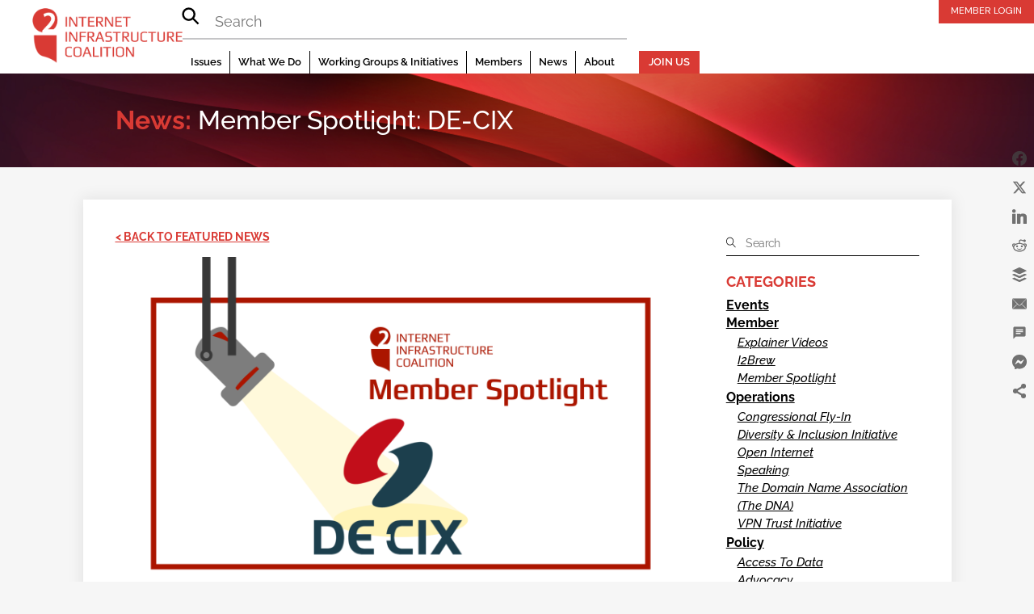

--- FILE ---
content_type: text/html; charset=utf-8
request_url: https://www.google.com/recaptcha/api2/anchor?ar=1&k=6LdsFMsjAAAAAGZmrHtFSB-LQB3_Ma1APM3pBcZZ&co=aHR0cHM6Ly9pMmNvYWxpdGlvbi5jb206NDQz&hl=en&v=PoyoqOPhxBO7pBk68S4YbpHZ&size=invisible&anchor-ms=20000&execute-ms=30000&cb=csvoidsn8rpu
body_size: 48571
content:
<!DOCTYPE HTML><html dir="ltr" lang="en"><head><meta http-equiv="Content-Type" content="text/html; charset=UTF-8">
<meta http-equiv="X-UA-Compatible" content="IE=edge">
<title>reCAPTCHA</title>
<style type="text/css">
/* cyrillic-ext */
@font-face {
  font-family: 'Roboto';
  font-style: normal;
  font-weight: 400;
  font-stretch: 100%;
  src: url(//fonts.gstatic.com/s/roboto/v48/KFO7CnqEu92Fr1ME7kSn66aGLdTylUAMa3GUBHMdazTgWw.woff2) format('woff2');
  unicode-range: U+0460-052F, U+1C80-1C8A, U+20B4, U+2DE0-2DFF, U+A640-A69F, U+FE2E-FE2F;
}
/* cyrillic */
@font-face {
  font-family: 'Roboto';
  font-style: normal;
  font-weight: 400;
  font-stretch: 100%;
  src: url(//fonts.gstatic.com/s/roboto/v48/KFO7CnqEu92Fr1ME7kSn66aGLdTylUAMa3iUBHMdazTgWw.woff2) format('woff2');
  unicode-range: U+0301, U+0400-045F, U+0490-0491, U+04B0-04B1, U+2116;
}
/* greek-ext */
@font-face {
  font-family: 'Roboto';
  font-style: normal;
  font-weight: 400;
  font-stretch: 100%;
  src: url(//fonts.gstatic.com/s/roboto/v48/KFO7CnqEu92Fr1ME7kSn66aGLdTylUAMa3CUBHMdazTgWw.woff2) format('woff2');
  unicode-range: U+1F00-1FFF;
}
/* greek */
@font-face {
  font-family: 'Roboto';
  font-style: normal;
  font-weight: 400;
  font-stretch: 100%;
  src: url(//fonts.gstatic.com/s/roboto/v48/KFO7CnqEu92Fr1ME7kSn66aGLdTylUAMa3-UBHMdazTgWw.woff2) format('woff2');
  unicode-range: U+0370-0377, U+037A-037F, U+0384-038A, U+038C, U+038E-03A1, U+03A3-03FF;
}
/* math */
@font-face {
  font-family: 'Roboto';
  font-style: normal;
  font-weight: 400;
  font-stretch: 100%;
  src: url(//fonts.gstatic.com/s/roboto/v48/KFO7CnqEu92Fr1ME7kSn66aGLdTylUAMawCUBHMdazTgWw.woff2) format('woff2');
  unicode-range: U+0302-0303, U+0305, U+0307-0308, U+0310, U+0312, U+0315, U+031A, U+0326-0327, U+032C, U+032F-0330, U+0332-0333, U+0338, U+033A, U+0346, U+034D, U+0391-03A1, U+03A3-03A9, U+03B1-03C9, U+03D1, U+03D5-03D6, U+03F0-03F1, U+03F4-03F5, U+2016-2017, U+2034-2038, U+203C, U+2040, U+2043, U+2047, U+2050, U+2057, U+205F, U+2070-2071, U+2074-208E, U+2090-209C, U+20D0-20DC, U+20E1, U+20E5-20EF, U+2100-2112, U+2114-2115, U+2117-2121, U+2123-214F, U+2190, U+2192, U+2194-21AE, U+21B0-21E5, U+21F1-21F2, U+21F4-2211, U+2213-2214, U+2216-22FF, U+2308-230B, U+2310, U+2319, U+231C-2321, U+2336-237A, U+237C, U+2395, U+239B-23B7, U+23D0, U+23DC-23E1, U+2474-2475, U+25AF, U+25B3, U+25B7, U+25BD, U+25C1, U+25CA, U+25CC, U+25FB, U+266D-266F, U+27C0-27FF, U+2900-2AFF, U+2B0E-2B11, U+2B30-2B4C, U+2BFE, U+3030, U+FF5B, U+FF5D, U+1D400-1D7FF, U+1EE00-1EEFF;
}
/* symbols */
@font-face {
  font-family: 'Roboto';
  font-style: normal;
  font-weight: 400;
  font-stretch: 100%;
  src: url(//fonts.gstatic.com/s/roboto/v48/KFO7CnqEu92Fr1ME7kSn66aGLdTylUAMaxKUBHMdazTgWw.woff2) format('woff2');
  unicode-range: U+0001-000C, U+000E-001F, U+007F-009F, U+20DD-20E0, U+20E2-20E4, U+2150-218F, U+2190, U+2192, U+2194-2199, U+21AF, U+21E6-21F0, U+21F3, U+2218-2219, U+2299, U+22C4-22C6, U+2300-243F, U+2440-244A, U+2460-24FF, U+25A0-27BF, U+2800-28FF, U+2921-2922, U+2981, U+29BF, U+29EB, U+2B00-2BFF, U+4DC0-4DFF, U+FFF9-FFFB, U+10140-1018E, U+10190-1019C, U+101A0, U+101D0-101FD, U+102E0-102FB, U+10E60-10E7E, U+1D2C0-1D2D3, U+1D2E0-1D37F, U+1F000-1F0FF, U+1F100-1F1AD, U+1F1E6-1F1FF, U+1F30D-1F30F, U+1F315, U+1F31C, U+1F31E, U+1F320-1F32C, U+1F336, U+1F378, U+1F37D, U+1F382, U+1F393-1F39F, U+1F3A7-1F3A8, U+1F3AC-1F3AF, U+1F3C2, U+1F3C4-1F3C6, U+1F3CA-1F3CE, U+1F3D4-1F3E0, U+1F3ED, U+1F3F1-1F3F3, U+1F3F5-1F3F7, U+1F408, U+1F415, U+1F41F, U+1F426, U+1F43F, U+1F441-1F442, U+1F444, U+1F446-1F449, U+1F44C-1F44E, U+1F453, U+1F46A, U+1F47D, U+1F4A3, U+1F4B0, U+1F4B3, U+1F4B9, U+1F4BB, U+1F4BF, U+1F4C8-1F4CB, U+1F4D6, U+1F4DA, U+1F4DF, U+1F4E3-1F4E6, U+1F4EA-1F4ED, U+1F4F7, U+1F4F9-1F4FB, U+1F4FD-1F4FE, U+1F503, U+1F507-1F50B, U+1F50D, U+1F512-1F513, U+1F53E-1F54A, U+1F54F-1F5FA, U+1F610, U+1F650-1F67F, U+1F687, U+1F68D, U+1F691, U+1F694, U+1F698, U+1F6AD, U+1F6B2, U+1F6B9-1F6BA, U+1F6BC, U+1F6C6-1F6CF, U+1F6D3-1F6D7, U+1F6E0-1F6EA, U+1F6F0-1F6F3, U+1F6F7-1F6FC, U+1F700-1F7FF, U+1F800-1F80B, U+1F810-1F847, U+1F850-1F859, U+1F860-1F887, U+1F890-1F8AD, U+1F8B0-1F8BB, U+1F8C0-1F8C1, U+1F900-1F90B, U+1F93B, U+1F946, U+1F984, U+1F996, U+1F9E9, U+1FA00-1FA6F, U+1FA70-1FA7C, U+1FA80-1FA89, U+1FA8F-1FAC6, U+1FACE-1FADC, U+1FADF-1FAE9, U+1FAF0-1FAF8, U+1FB00-1FBFF;
}
/* vietnamese */
@font-face {
  font-family: 'Roboto';
  font-style: normal;
  font-weight: 400;
  font-stretch: 100%;
  src: url(//fonts.gstatic.com/s/roboto/v48/KFO7CnqEu92Fr1ME7kSn66aGLdTylUAMa3OUBHMdazTgWw.woff2) format('woff2');
  unicode-range: U+0102-0103, U+0110-0111, U+0128-0129, U+0168-0169, U+01A0-01A1, U+01AF-01B0, U+0300-0301, U+0303-0304, U+0308-0309, U+0323, U+0329, U+1EA0-1EF9, U+20AB;
}
/* latin-ext */
@font-face {
  font-family: 'Roboto';
  font-style: normal;
  font-weight: 400;
  font-stretch: 100%;
  src: url(//fonts.gstatic.com/s/roboto/v48/KFO7CnqEu92Fr1ME7kSn66aGLdTylUAMa3KUBHMdazTgWw.woff2) format('woff2');
  unicode-range: U+0100-02BA, U+02BD-02C5, U+02C7-02CC, U+02CE-02D7, U+02DD-02FF, U+0304, U+0308, U+0329, U+1D00-1DBF, U+1E00-1E9F, U+1EF2-1EFF, U+2020, U+20A0-20AB, U+20AD-20C0, U+2113, U+2C60-2C7F, U+A720-A7FF;
}
/* latin */
@font-face {
  font-family: 'Roboto';
  font-style: normal;
  font-weight: 400;
  font-stretch: 100%;
  src: url(//fonts.gstatic.com/s/roboto/v48/KFO7CnqEu92Fr1ME7kSn66aGLdTylUAMa3yUBHMdazQ.woff2) format('woff2');
  unicode-range: U+0000-00FF, U+0131, U+0152-0153, U+02BB-02BC, U+02C6, U+02DA, U+02DC, U+0304, U+0308, U+0329, U+2000-206F, U+20AC, U+2122, U+2191, U+2193, U+2212, U+2215, U+FEFF, U+FFFD;
}
/* cyrillic-ext */
@font-face {
  font-family: 'Roboto';
  font-style: normal;
  font-weight: 500;
  font-stretch: 100%;
  src: url(//fonts.gstatic.com/s/roboto/v48/KFO7CnqEu92Fr1ME7kSn66aGLdTylUAMa3GUBHMdazTgWw.woff2) format('woff2');
  unicode-range: U+0460-052F, U+1C80-1C8A, U+20B4, U+2DE0-2DFF, U+A640-A69F, U+FE2E-FE2F;
}
/* cyrillic */
@font-face {
  font-family: 'Roboto';
  font-style: normal;
  font-weight: 500;
  font-stretch: 100%;
  src: url(//fonts.gstatic.com/s/roboto/v48/KFO7CnqEu92Fr1ME7kSn66aGLdTylUAMa3iUBHMdazTgWw.woff2) format('woff2');
  unicode-range: U+0301, U+0400-045F, U+0490-0491, U+04B0-04B1, U+2116;
}
/* greek-ext */
@font-face {
  font-family: 'Roboto';
  font-style: normal;
  font-weight: 500;
  font-stretch: 100%;
  src: url(//fonts.gstatic.com/s/roboto/v48/KFO7CnqEu92Fr1ME7kSn66aGLdTylUAMa3CUBHMdazTgWw.woff2) format('woff2');
  unicode-range: U+1F00-1FFF;
}
/* greek */
@font-face {
  font-family: 'Roboto';
  font-style: normal;
  font-weight: 500;
  font-stretch: 100%;
  src: url(//fonts.gstatic.com/s/roboto/v48/KFO7CnqEu92Fr1ME7kSn66aGLdTylUAMa3-UBHMdazTgWw.woff2) format('woff2');
  unicode-range: U+0370-0377, U+037A-037F, U+0384-038A, U+038C, U+038E-03A1, U+03A3-03FF;
}
/* math */
@font-face {
  font-family: 'Roboto';
  font-style: normal;
  font-weight: 500;
  font-stretch: 100%;
  src: url(//fonts.gstatic.com/s/roboto/v48/KFO7CnqEu92Fr1ME7kSn66aGLdTylUAMawCUBHMdazTgWw.woff2) format('woff2');
  unicode-range: U+0302-0303, U+0305, U+0307-0308, U+0310, U+0312, U+0315, U+031A, U+0326-0327, U+032C, U+032F-0330, U+0332-0333, U+0338, U+033A, U+0346, U+034D, U+0391-03A1, U+03A3-03A9, U+03B1-03C9, U+03D1, U+03D5-03D6, U+03F0-03F1, U+03F4-03F5, U+2016-2017, U+2034-2038, U+203C, U+2040, U+2043, U+2047, U+2050, U+2057, U+205F, U+2070-2071, U+2074-208E, U+2090-209C, U+20D0-20DC, U+20E1, U+20E5-20EF, U+2100-2112, U+2114-2115, U+2117-2121, U+2123-214F, U+2190, U+2192, U+2194-21AE, U+21B0-21E5, U+21F1-21F2, U+21F4-2211, U+2213-2214, U+2216-22FF, U+2308-230B, U+2310, U+2319, U+231C-2321, U+2336-237A, U+237C, U+2395, U+239B-23B7, U+23D0, U+23DC-23E1, U+2474-2475, U+25AF, U+25B3, U+25B7, U+25BD, U+25C1, U+25CA, U+25CC, U+25FB, U+266D-266F, U+27C0-27FF, U+2900-2AFF, U+2B0E-2B11, U+2B30-2B4C, U+2BFE, U+3030, U+FF5B, U+FF5D, U+1D400-1D7FF, U+1EE00-1EEFF;
}
/* symbols */
@font-face {
  font-family: 'Roboto';
  font-style: normal;
  font-weight: 500;
  font-stretch: 100%;
  src: url(//fonts.gstatic.com/s/roboto/v48/KFO7CnqEu92Fr1ME7kSn66aGLdTylUAMaxKUBHMdazTgWw.woff2) format('woff2');
  unicode-range: U+0001-000C, U+000E-001F, U+007F-009F, U+20DD-20E0, U+20E2-20E4, U+2150-218F, U+2190, U+2192, U+2194-2199, U+21AF, U+21E6-21F0, U+21F3, U+2218-2219, U+2299, U+22C4-22C6, U+2300-243F, U+2440-244A, U+2460-24FF, U+25A0-27BF, U+2800-28FF, U+2921-2922, U+2981, U+29BF, U+29EB, U+2B00-2BFF, U+4DC0-4DFF, U+FFF9-FFFB, U+10140-1018E, U+10190-1019C, U+101A0, U+101D0-101FD, U+102E0-102FB, U+10E60-10E7E, U+1D2C0-1D2D3, U+1D2E0-1D37F, U+1F000-1F0FF, U+1F100-1F1AD, U+1F1E6-1F1FF, U+1F30D-1F30F, U+1F315, U+1F31C, U+1F31E, U+1F320-1F32C, U+1F336, U+1F378, U+1F37D, U+1F382, U+1F393-1F39F, U+1F3A7-1F3A8, U+1F3AC-1F3AF, U+1F3C2, U+1F3C4-1F3C6, U+1F3CA-1F3CE, U+1F3D4-1F3E0, U+1F3ED, U+1F3F1-1F3F3, U+1F3F5-1F3F7, U+1F408, U+1F415, U+1F41F, U+1F426, U+1F43F, U+1F441-1F442, U+1F444, U+1F446-1F449, U+1F44C-1F44E, U+1F453, U+1F46A, U+1F47D, U+1F4A3, U+1F4B0, U+1F4B3, U+1F4B9, U+1F4BB, U+1F4BF, U+1F4C8-1F4CB, U+1F4D6, U+1F4DA, U+1F4DF, U+1F4E3-1F4E6, U+1F4EA-1F4ED, U+1F4F7, U+1F4F9-1F4FB, U+1F4FD-1F4FE, U+1F503, U+1F507-1F50B, U+1F50D, U+1F512-1F513, U+1F53E-1F54A, U+1F54F-1F5FA, U+1F610, U+1F650-1F67F, U+1F687, U+1F68D, U+1F691, U+1F694, U+1F698, U+1F6AD, U+1F6B2, U+1F6B9-1F6BA, U+1F6BC, U+1F6C6-1F6CF, U+1F6D3-1F6D7, U+1F6E0-1F6EA, U+1F6F0-1F6F3, U+1F6F7-1F6FC, U+1F700-1F7FF, U+1F800-1F80B, U+1F810-1F847, U+1F850-1F859, U+1F860-1F887, U+1F890-1F8AD, U+1F8B0-1F8BB, U+1F8C0-1F8C1, U+1F900-1F90B, U+1F93B, U+1F946, U+1F984, U+1F996, U+1F9E9, U+1FA00-1FA6F, U+1FA70-1FA7C, U+1FA80-1FA89, U+1FA8F-1FAC6, U+1FACE-1FADC, U+1FADF-1FAE9, U+1FAF0-1FAF8, U+1FB00-1FBFF;
}
/* vietnamese */
@font-face {
  font-family: 'Roboto';
  font-style: normal;
  font-weight: 500;
  font-stretch: 100%;
  src: url(//fonts.gstatic.com/s/roboto/v48/KFO7CnqEu92Fr1ME7kSn66aGLdTylUAMa3OUBHMdazTgWw.woff2) format('woff2');
  unicode-range: U+0102-0103, U+0110-0111, U+0128-0129, U+0168-0169, U+01A0-01A1, U+01AF-01B0, U+0300-0301, U+0303-0304, U+0308-0309, U+0323, U+0329, U+1EA0-1EF9, U+20AB;
}
/* latin-ext */
@font-face {
  font-family: 'Roboto';
  font-style: normal;
  font-weight: 500;
  font-stretch: 100%;
  src: url(//fonts.gstatic.com/s/roboto/v48/KFO7CnqEu92Fr1ME7kSn66aGLdTylUAMa3KUBHMdazTgWw.woff2) format('woff2');
  unicode-range: U+0100-02BA, U+02BD-02C5, U+02C7-02CC, U+02CE-02D7, U+02DD-02FF, U+0304, U+0308, U+0329, U+1D00-1DBF, U+1E00-1E9F, U+1EF2-1EFF, U+2020, U+20A0-20AB, U+20AD-20C0, U+2113, U+2C60-2C7F, U+A720-A7FF;
}
/* latin */
@font-face {
  font-family: 'Roboto';
  font-style: normal;
  font-weight: 500;
  font-stretch: 100%;
  src: url(//fonts.gstatic.com/s/roboto/v48/KFO7CnqEu92Fr1ME7kSn66aGLdTylUAMa3yUBHMdazQ.woff2) format('woff2');
  unicode-range: U+0000-00FF, U+0131, U+0152-0153, U+02BB-02BC, U+02C6, U+02DA, U+02DC, U+0304, U+0308, U+0329, U+2000-206F, U+20AC, U+2122, U+2191, U+2193, U+2212, U+2215, U+FEFF, U+FFFD;
}
/* cyrillic-ext */
@font-face {
  font-family: 'Roboto';
  font-style: normal;
  font-weight: 900;
  font-stretch: 100%;
  src: url(//fonts.gstatic.com/s/roboto/v48/KFO7CnqEu92Fr1ME7kSn66aGLdTylUAMa3GUBHMdazTgWw.woff2) format('woff2');
  unicode-range: U+0460-052F, U+1C80-1C8A, U+20B4, U+2DE0-2DFF, U+A640-A69F, U+FE2E-FE2F;
}
/* cyrillic */
@font-face {
  font-family: 'Roboto';
  font-style: normal;
  font-weight: 900;
  font-stretch: 100%;
  src: url(//fonts.gstatic.com/s/roboto/v48/KFO7CnqEu92Fr1ME7kSn66aGLdTylUAMa3iUBHMdazTgWw.woff2) format('woff2');
  unicode-range: U+0301, U+0400-045F, U+0490-0491, U+04B0-04B1, U+2116;
}
/* greek-ext */
@font-face {
  font-family: 'Roboto';
  font-style: normal;
  font-weight: 900;
  font-stretch: 100%;
  src: url(//fonts.gstatic.com/s/roboto/v48/KFO7CnqEu92Fr1ME7kSn66aGLdTylUAMa3CUBHMdazTgWw.woff2) format('woff2');
  unicode-range: U+1F00-1FFF;
}
/* greek */
@font-face {
  font-family: 'Roboto';
  font-style: normal;
  font-weight: 900;
  font-stretch: 100%;
  src: url(//fonts.gstatic.com/s/roboto/v48/KFO7CnqEu92Fr1ME7kSn66aGLdTylUAMa3-UBHMdazTgWw.woff2) format('woff2');
  unicode-range: U+0370-0377, U+037A-037F, U+0384-038A, U+038C, U+038E-03A1, U+03A3-03FF;
}
/* math */
@font-face {
  font-family: 'Roboto';
  font-style: normal;
  font-weight: 900;
  font-stretch: 100%;
  src: url(//fonts.gstatic.com/s/roboto/v48/KFO7CnqEu92Fr1ME7kSn66aGLdTylUAMawCUBHMdazTgWw.woff2) format('woff2');
  unicode-range: U+0302-0303, U+0305, U+0307-0308, U+0310, U+0312, U+0315, U+031A, U+0326-0327, U+032C, U+032F-0330, U+0332-0333, U+0338, U+033A, U+0346, U+034D, U+0391-03A1, U+03A3-03A9, U+03B1-03C9, U+03D1, U+03D5-03D6, U+03F0-03F1, U+03F4-03F5, U+2016-2017, U+2034-2038, U+203C, U+2040, U+2043, U+2047, U+2050, U+2057, U+205F, U+2070-2071, U+2074-208E, U+2090-209C, U+20D0-20DC, U+20E1, U+20E5-20EF, U+2100-2112, U+2114-2115, U+2117-2121, U+2123-214F, U+2190, U+2192, U+2194-21AE, U+21B0-21E5, U+21F1-21F2, U+21F4-2211, U+2213-2214, U+2216-22FF, U+2308-230B, U+2310, U+2319, U+231C-2321, U+2336-237A, U+237C, U+2395, U+239B-23B7, U+23D0, U+23DC-23E1, U+2474-2475, U+25AF, U+25B3, U+25B7, U+25BD, U+25C1, U+25CA, U+25CC, U+25FB, U+266D-266F, U+27C0-27FF, U+2900-2AFF, U+2B0E-2B11, U+2B30-2B4C, U+2BFE, U+3030, U+FF5B, U+FF5D, U+1D400-1D7FF, U+1EE00-1EEFF;
}
/* symbols */
@font-face {
  font-family: 'Roboto';
  font-style: normal;
  font-weight: 900;
  font-stretch: 100%;
  src: url(//fonts.gstatic.com/s/roboto/v48/KFO7CnqEu92Fr1ME7kSn66aGLdTylUAMaxKUBHMdazTgWw.woff2) format('woff2');
  unicode-range: U+0001-000C, U+000E-001F, U+007F-009F, U+20DD-20E0, U+20E2-20E4, U+2150-218F, U+2190, U+2192, U+2194-2199, U+21AF, U+21E6-21F0, U+21F3, U+2218-2219, U+2299, U+22C4-22C6, U+2300-243F, U+2440-244A, U+2460-24FF, U+25A0-27BF, U+2800-28FF, U+2921-2922, U+2981, U+29BF, U+29EB, U+2B00-2BFF, U+4DC0-4DFF, U+FFF9-FFFB, U+10140-1018E, U+10190-1019C, U+101A0, U+101D0-101FD, U+102E0-102FB, U+10E60-10E7E, U+1D2C0-1D2D3, U+1D2E0-1D37F, U+1F000-1F0FF, U+1F100-1F1AD, U+1F1E6-1F1FF, U+1F30D-1F30F, U+1F315, U+1F31C, U+1F31E, U+1F320-1F32C, U+1F336, U+1F378, U+1F37D, U+1F382, U+1F393-1F39F, U+1F3A7-1F3A8, U+1F3AC-1F3AF, U+1F3C2, U+1F3C4-1F3C6, U+1F3CA-1F3CE, U+1F3D4-1F3E0, U+1F3ED, U+1F3F1-1F3F3, U+1F3F5-1F3F7, U+1F408, U+1F415, U+1F41F, U+1F426, U+1F43F, U+1F441-1F442, U+1F444, U+1F446-1F449, U+1F44C-1F44E, U+1F453, U+1F46A, U+1F47D, U+1F4A3, U+1F4B0, U+1F4B3, U+1F4B9, U+1F4BB, U+1F4BF, U+1F4C8-1F4CB, U+1F4D6, U+1F4DA, U+1F4DF, U+1F4E3-1F4E6, U+1F4EA-1F4ED, U+1F4F7, U+1F4F9-1F4FB, U+1F4FD-1F4FE, U+1F503, U+1F507-1F50B, U+1F50D, U+1F512-1F513, U+1F53E-1F54A, U+1F54F-1F5FA, U+1F610, U+1F650-1F67F, U+1F687, U+1F68D, U+1F691, U+1F694, U+1F698, U+1F6AD, U+1F6B2, U+1F6B9-1F6BA, U+1F6BC, U+1F6C6-1F6CF, U+1F6D3-1F6D7, U+1F6E0-1F6EA, U+1F6F0-1F6F3, U+1F6F7-1F6FC, U+1F700-1F7FF, U+1F800-1F80B, U+1F810-1F847, U+1F850-1F859, U+1F860-1F887, U+1F890-1F8AD, U+1F8B0-1F8BB, U+1F8C0-1F8C1, U+1F900-1F90B, U+1F93B, U+1F946, U+1F984, U+1F996, U+1F9E9, U+1FA00-1FA6F, U+1FA70-1FA7C, U+1FA80-1FA89, U+1FA8F-1FAC6, U+1FACE-1FADC, U+1FADF-1FAE9, U+1FAF0-1FAF8, U+1FB00-1FBFF;
}
/* vietnamese */
@font-face {
  font-family: 'Roboto';
  font-style: normal;
  font-weight: 900;
  font-stretch: 100%;
  src: url(//fonts.gstatic.com/s/roboto/v48/KFO7CnqEu92Fr1ME7kSn66aGLdTylUAMa3OUBHMdazTgWw.woff2) format('woff2');
  unicode-range: U+0102-0103, U+0110-0111, U+0128-0129, U+0168-0169, U+01A0-01A1, U+01AF-01B0, U+0300-0301, U+0303-0304, U+0308-0309, U+0323, U+0329, U+1EA0-1EF9, U+20AB;
}
/* latin-ext */
@font-face {
  font-family: 'Roboto';
  font-style: normal;
  font-weight: 900;
  font-stretch: 100%;
  src: url(//fonts.gstatic.com/s/roboto/v48/KFO7CnqEu92Fr1ME7kSn66aGLdTylUAMa3KUBHMdazTgWw.woff2) format('woff2');
  unicode-range: U+0100-02BA, U+02BD-02C5, U+02C7-02CC, U+02CE-02D7, U+02DD-02FF, U+0304, U+0308, U+0329, U+1D00-1DBF, U+1E00-1E9F, U+1EF2-1EFF, U+2020, U+20A0-20AB, U+20AD-20C0, U+2113, U+2C60-2C7F, U+A720-A7FF;
}
/* latin */
@font-face {
  font-family: 'Roboto';
  font-style: normal;
  font-weight: 900;
  font-stretch: 100%;
  src: url(//fonts.gstatic.com/s/roboto/v48/KFO7CnqEu92Fr1ME7kSn66aGLdTylUAMa3yUBHMdazQ.woff2) format('woff2');
  unicode-range: U+0000-00FF, U+0131, U+0152-0153, U+02BB-02BC, U+02C6, U+02DA, U+02DC, U+0304, U+0308, U+0329, U+2000-206F, U+20AC, U+2122, U+2191, U+2193, U+2212, U+2215, U+FEFF, U+FFFD;
}

</style>
<link rel="stylesheet" type="text/css" href="https://www.gstatic.com/recaptcha/releases/PoyoqOPhxBO7pBk68S4YbpHZ/styles__ltr.css">
<script nonce="0qERqp7Hj_siSYl9fD_1sg" type="text/javascript">window['__recaptcha_api'] = 'https://www.google.com/recaptcha/api2/';</script>
<script type="text/javascript" src="https://www.gstatic.com/recaptcha/releases/PoyoqOPhxBO7pBk68S4YbpHZ/recaptcha__en.js" nonce="0qERqp7Hj_siSYl9fD_1sg">
      
    </script></head>
<body><div id="rc-anchor-alert" class="rc-anchor-alert"></div>
<input type="hidden" id="recaptcha-token" value="[base64]">
<script type="text/javascript" nonce="0qERqp7Hj_siSYl9fD_1sg">
      recaptcha.anchor.Main.init("[\x22ainput\x22,[\x22bgdata\x22,\x22\x22,\[base64]/[base64]/[base64]/KE4oMTI0LHYsdi5HKSxMWihsLHYpKTpOKDEyNCx2LGwpLFYpLHYpLFQpKSxGKDE3MSx2KX0scjc9ZnVuY3Rpb24obCl7cmV0dXJuIGx9LEM9ZnVuY3Rpb24obCxWLHYpe04odixsLFYpLFZbYWtdPTI3OTZ9LG49ZnVuY3Rpb24obCxWKXtWLlg9KChWLlg/[base64]/[base64]/[base64]/[base64]/[base64]/[base64]/[base64]/[base64]/[base64]/[base64]/[base64]\\u003d\x22,\[base64]\\u003d\x22,\x22w7nCkVTClEbDlsOSw7cTVcK3VMKaAm3CkSoRw5HCm8OGwoRjw6vDtcK6woDDvnIQNcOAwoLCr8Kow51uYcO4U3jCssO+Iy7Dr8KWf8KBY0dweW1Aw54YSXpURMOjfsK/w4TCrsKVw5Y7T8KLQcKEAyJfJcKmw4zDuXnDu0HCvn3ChGpgE8KaZsOew7lJw40pwpdBICnCkcKaaQfDvcK6asKuw6Zlw7htOcKOw4HCvsOowrbDigHDtcKMw5LCscK6SH/CuEcdasODwpzDsMKvwpB6CRg3EAzCqSlDwrfCk0wFw7nCqsOhw5vClsOYwqPDkVnDrsO2w4TDjnHCu3vCtMKTAAR9wr9tQ0DCuMOuw67CmkfDin/DqsO9MC1pwr0Yw6cJXC41S2oqSC9DBcKSI8OjBMKrwprCpyHCusOGw6FQUDdtK1XCvW0sw4fCvcO0w7TChk1jwoTDhhRmw4TCowBqw7MNUMKawqVTFMKqw7sMazoZw6LDunR6NEMxcsKsw5BeQDY8IsKRQybDg8KlNX/Cs8KLI8OROFDDjsKMw6V2PMKzw7RmwqPDrmxpw6vCk2bDhmbCp8KYw5fCtCh4BMOmw6oUexfCo8KuB1EBw5MeO8ORUTNCXMOkwo1MWsK3w4/[base64]/[base64]/CksKowrljw4MDwpNAw4zDsEPCiWDDlV7DrcKZw6LDmTB1wplDd8KzBsKSBcO6wrvCs8K5ecKFwq9rO1N6OcKzFcOmw6wLwpprY8K1woMvbCVkw7prVsKUwp0uw5XDjHt/bDvDgcOxwqHCmMO8Gz7CvsOSwos7wox9wr11EcODQFZ0JcOGRsKAIMO+BjzCiEcHw5DDkX4Hw6Z8wrYOw5XCkmYgH8OdwpzDong0w6/CslLCnMK8DSPDl8ObHG5EV0UlE8KJwpbDhUTDucOOw5XDlibDrMOEcQfCgiNNwqVOw55IwrvCusKOwpg6McKjfD3DjBvCnxDCtTDDoQUww6nDr8KkAik4wrQPSMOiwo4AIMKzZ19Pd8OGG8OtcMKhwrXCqlrChm4qIcO+MzzCtcKAwp/DpTphwolVJsOOC8O3w4nCkDVaw7fDjkgFw7DCtsK0woXDosO9wovDm1rDqxByw5/CvyTCkcK3HGcxw5nDtMKlfXXCqMKlw4ouDnLDlkzCiMKJwoTCrT0KwoHCkRrCgsOBw546wq4cw5HDlxYTMMKdw53DuV0ICMOvZcKfFwHDi8K3TirCp8Ktw4YdwrwjEDXCv8OnwogPa8O6wqJ+QcOgF8OYBMOeFR5Cw70wwrd/w7HDkU3DjBfCksOvwrLCrMKfMcKrw7XCmT/Dr8OqZ8KCakE9PzMZHMOFwpzCjkYxw4bCsGHCmD/Dky5ZwoHDg8KkwrhGAn0+w7bCuF/DiMKDB0Msw6BDYMKYw78pwpV/w4TDukTDiFB+w5slw709w43DmMOUwo3CkMKfw6YJb8KRw7LCtQfDm8KLeXjCpFTCm8OlAxzCvcKkZGTCvMOOw44SIDVFwqfDsFNoccOTTcKBwqLDuxXDisKaBsKyw4rCgBJ5AQLCqAXDv8Kew61cwqTCksObwp7DtybDusKDw4LCkBwRw77Cok/DqMOUCwkXWgHDkcOuJRfDvMKuw6Qdw6/[base64]/CoMKzw5hPwrVxNTLDiWNLw4XCjsKGIsK1woXCn8KMwpIILMOmEMKIwrlsw70JbR8RRB/[base64]/QEDDiw3DkjNyWBgsw61zEsOVEMKIw5hmAsKrMcO9WSg4w5jClMKow6jDpXbDpDzDtH5zw794wqBlwpjDizRwwpXCsAERLMK/woVGwr7Ch8K+wp8QwqIsB8KsdnfDqEV/[base64]/DosKkw4LCny0Cw7E5RsKYCmTDojDDglRYwpkIKCYELMK1w4pQAGxDZ1TCgVnCp8O4OsKfZE3CrCFsw7xEw6zDg0xMw4RMeBjCgMKQw7xdw5PCmsOMXnQcw5nDrMKlw7x8BsOiw6h8w6DDqMKWwpggw5lyw7LDlMOUNy/DiBjCu8OKYkBcwrFtJnfDlMK+cMK8wpZiwohhwrrCisK1w61mwpHCoMOqw6fCh2FSbS3DnsKMwrXDgRdCwpx0w6HDimR6wrLCuXHDpMKmwrNdw7jDnMOVwpcwU8OvB8Knwq7DpcK8wqVyZiQ1w4x7wr/CpjvCgWAKRyEnNXTDrMK/bsKjw6NRFMORScK4QTxWVcOrNl8vw4Biw70wUMK2WcOcwrzCvl3CnwEcBsKawpjDkzsscsKkEMOcLHsmw5vDm8OVGGvDvMKcw6kyVh/[base64]/DpMOrw4DDqRg5YcK8K8K4YMOpw6MicsKuJsKewrTDtnnCqMOJw5VTwpnCqx0rCGfCkcOKwollKDkvw4JMw7wmT8Kfw4HCn2pOw6MbMyzDmMKLw5p0w7fDkMKzaMK4aghGFxt8dMOIwo/DlMKQRS84w6omw5DDqMKyw5Isw7TDviQgw4HClwrCg0vCh8K5wqYEwpzCtsOAwq0Nw7jDv8Ofw5DDt8OaVMOTA1LDtg4Nwq/[base64]/[base64]/[base64]/[base64]/GATCp8K/wrUqwooxMcKUWMO+wrjCmcO4TG5lwptHVsOiCsKpw7PCjHxkE8KswrFyFBwaVMOYw4PCmVXDp8Ogw5jDgsKgw5/Co8KcLcK7WxEOZg/DmsO8w7stGcKZw6/[base64]/CtMO1wq/[base64]/OCvDhnXDogrDhkrDvsK0w65iw7bCsMO3w7NwTz/CoXvDrgBrw78vSk7CsnjCvMKDw45SGnIrw4nDt8KDw4DCscOEMg8Fw6IlwoFZRREKZMOCeEPDtsOTw53CksKuwrjClcO/wprCtS/[base64]/w78Qwq50YkDDgC7ChWXDgEZjw6nDncOuXsKcw7HDhcKKwprDmsKNwobDpsKMw5bCrMOOA28NbmYjw73Cm0t7K8KbLsOAccKGwoNKw7vDuxh5w7I/w4dLw413QVR2w48AYis6RcKFfMOaHWU3w5HDpcO2w6nDszEfbcOtZTvCqcO6CMK5WnXCgsKEwoMIMsO6EMKLwqdyMMOYNcKPw7w7w7RFwrTDmMOfwpDCjy/[base64]/A1/ClX7DlsO9wrTDuMKccMKIMijCqcKGwrzDtyrCoMOcAjrClcKTTmc5w4oCw6rDhUjDjXfDtsKQw7cQIHrDuAzDgMKdXsKDcMOnYcONeyjDrFRXwrdXT8OdADdbYwRsw5fCh8KyKjbDpMO8w6bCj8KXYR1meW/CucKxdsO1S3xZLmEdwp/CqB0pw6LDpMKFWDg+w6DDqMKewq5+wowfw6/Clxlhw5Y9Sz9Aw4LCpsKPwovDsHbDgCxPasKIOcOgwojCtcOAw742FF5+e142S8OZFMKLMMOTDFHCi8KROsKnKcKQwp7DsCHCnyYfTUQiw7bDm8OJMyDDkMK+CG7CkcKlCSXDlwzDuVPDlRnCoMKKw7cmw7jCvUNlNEvDnMOBYMKDwqJPMG/ChsKgGBMMwoVgBR8eGGEXw4/[base64]/[base64]/DuCvCnCfDnMODesOhZsOFCsOESsODDsKeBxl9QyrCu8KoF8OSwocfK1gAGMO0woBkBMOpN8O8MMK6wpnDoMO6wooiQ8OlHwDCpRTCpW3DtzvDv3l9w5ISGU8AS8K9wpjDglHDowELw6PCgUHDtMOMdMKKwqNowonDisKfwqswwqPCl8K/w7FFw5VrwpHCjMOew57CvhnDmQzCnsKmfSXCsMKmIMOvwonCkkjDiMKLw4APWcKaw4MvUcOva8KtwqksDcKFwrDDjsO0VmvCry7DjwU5woEUCHBOMUfDhH3Cl8KrHX5iwpIiwpt3wqjCuMKAw4hZH8Ksw4lfwoI1wo/DoynDnXvCnsKMw5vDiAzCosOUwpTDuHDCssONFMKwLQ7Dhj/Di2bCt8O8Oldtwq3Dm8OMw5tTUCJgwoPDjHfDgsObIhHCksOjw4PCv8K3wp7ChsKcwpUYw7/CoUTCkCDCo1vDk8KnORbDq8OnKsKtfsOAPn9Tw7DCq0vDpQssw6LCgsO3wrlJP8KMKihrCsKWw7MIwpXCoMKIJMKxdzF7woHDr3LCrnU3MiLDs8OGwo8+w7NTwrfCmk7CtsOleMOXwqA5FcOcAcKrwqDDpEk6MMKCYR/CvUvCumwtRsOjwrXDgX0uK8KuwrlWdcOsaC3Cr8KGJ8KnVcOGJQ3CiMOCOMO5MVYIQErDksKBL8KBwpUpDHRjw64DQ8KCwr/DpcOxFcKdwoN1UnrDsmbCmE9TBsKuCcOAw5rDpn/DqMKOMcOoBmTCmMOWB0QPQzDCnR/Ck8Ovw6/[base64]/VGPCrMO8UxDChSEKwqvCp8K2fTLCvTstwqvDp8KFw5rDnMOIwrNRwoVPOg4NbcOew5bDpQjCv1FLUQ/DvcOzcsO+wpbDn8Kjw4DCucOaw5DCsTdKw51XD8KxacKEw5fCmns6wqAhEcKKAsOsw6rDq8KIwqh2P8OUwq8WKMKhdRFrw43CrsOrwpTDlQogTlVzbcKzwozDvx1Dw54bF8OKwoB3BsKNw7vDpXpqwpkHwohfwqF9wprCgH/Dk8KJGD/DuHLDqcOdS0/DucKfdATClcOveh4xw5DCq1jDvMOTV8K8Hx/Cp8KrwrDDm8KzwrnDkQU1cmJcbcKgNAhTwoBacsOZwq1uKXA6w4rCpgIqFj9vw5HDj8O/BcOPw5ZIw5xGw6I+wqbDvm5MDw94Eh5fGWPCh8OoXiwJK2vDrHfDpUHDjsOIDU53OlIDPMKZwo3DrBxLfDxvw43DusOOJMOsw6QCbcK4JmYMZFrCpsKBVy7ClwU6QcK+w77DgMKcMsKeWsOWPwXCscO9wrfDgGLDqWA4F8KBwo/DrsKMwqNPwpddw4PCjAvCizBdPMKRwpzCqcOYcydzLsOtw78XwpvCp2XCg8O/E0wSw5Zhw6o9EcKTSj8TfMOEQMOgw7/Dhx5qwrRSwr3DqkwiwqgKw4vDmsK1X8Kvw73DuStjw45INyt4w7DDp8K4w6nDpcKdXwrDpk7Cu8K6TCoeCXnDj8K8IsOTXw9ZKQUoHFjDucOQRicPFgl5wqjDuhLDocKLw5pzw7/CsVsawpYQwoAtaHHDqsORAsO1wqHCg8OcfcO/TcOECw1qHXd+Nh58wpzCmFjCunYsZQ/Dm8KEex/DosKBeWjCil4fScKTexjDhsKOw7nDvkIJJ8K5ZcOowpsewqjCs8Oicz4iwpvCpsOswrI0Vg7Cu8KVw7pqw6PCu8ORPcOuUzVXwqfCiMOBw6x/[base64]/DksO+wqRJJmvCjMKfwpHDghMow4HDi8KaXsKNw77DhE/Dl8OMwoPDsMKewozDhsKHwoXDv1fDl8OBw5BuYmIRwrnCucOpw7fDlgVnNDPCoyRZQ8K+csK6w5jDjcKrw7dUwqdKBsObaXLCnyXDrljCmsKMJsOIw6BYKcO7aMOnwr7Cq8OGHcKRYMO3w67DvGEQCsKcVR7CjkDDiVbDk2gAw7MhXk/Dr8Kmw5PDuMOsO8KkPsKSX8KPbsKHElpZw6gZBFc3wpnDvcOXPWLCsMKBMsO0w5QYwpkpBsOcwr7DjMOkPMORPX3DocKrPVJWc3XDvAsow7ZFwonDoMK3PcKmZsKIw45lwqQmXnNRHAjDkcOwwpXDt8Koc2ttMcO/EA43w4FTP3tgGcOOHMOkIRHCiC3CizRFwoXCm2nDlS7CmExVw514QTIeD8KRdMKOKjdFAmVcEMODwpvDjRPDrMOSw4DCkV7CtMKpw5MQKnjDpsKQUsKuVEpSw5dywqXCscKowq3DtcKbw5NdXMOGw5Z9XcOmJnpHaHbCt1nCoRbDi8Kpwo/[base64]/CmnlPRMO+w4jDlMO9JsKawqBJw5fCvMOGw7QMwo1Jw7MNBsKiwpNhSMKEwoo0w6h5OsK2w7ptwp7Dt1RfwpjDnMKpdlbCvDluLBfCn8OsPMO+w4fCrMKbwogRBizDtcOWw4LDi8KfdcKmNmvCtGtuw7psw4/CqcKSwoXCusKDZsK7w6Z5wognwo7DvsOdZVxMd3ZawpNNwocHw7DCgsKDw53Dvy3DoGvDq8KuCRzCtsKjRcOLXsOAQMKnVwDDvMObwq8GwprCgGluGSvCucKXw7Q2dsKkb0/[base64]/[base64]/woPDjVzCnjY9HsOaLT3CmX/CiWILW2zCmMKVwrdTw6oITsOGZX3CnMOhw6/Dg8OkB2TDksOSwp9+wpxyJVJrF8OpIwx4w7LCpcOUZgkcWlVgBcKQasO2Jw/[base64]/CrsOqYyvCvkRrccO1KGrDp8KZwolVSsKuwoV7w7bDosObLwstwp/Ct8KIKmQIwonDul/DthPDtMO3PMK0NjUqwoLDgHvDoGXDmwxewrBjFMODw6jChx1uwoNcwqARWcOdwqYnPx7DgDDCiMOkwrIJccK2w4VtwrZuwqc8wq9xwok3w5nCtsK6L1nCs1Zgw6lywp3Cv1/DtEI4wqZhwqNdw6oIwqLDnz8LR8Kdd8OUw6HCiMOEw6pbwqfDl8O3wqfDu2RtwpF2w6DDsQ7DpmzDqnbCr37Cq8OCwqvDhcOPa2ZEwokJworDr2nDlcKBwpDDkjNaAkPDgMOeRDchKcKfISoOwp3CoRHCk8KBUFPCicO4J8O1wovClsKlw6vDn8K/wpPCpHtaw6EPccKww6oxw6pmwrrCkCzDosO7IQvChsOBKHDDrMOsXUNhEsO4V8KqwoPCjMOjw7HDl243NGjDg8KJwpFAwr3Du2rCuMK6w63DlsO/wo8+w7/[base64]/DmsO5M8K5wrjCnQzDnsOqOMOCBHEUSMOZSsO1ZScrY8OJLMKIwr/DnMKMwpTDuAV4w6Mdw4/DpsOJYsK/esKKH8OqG8O+dcKbw4nDvH/CpjTDpGxGCMKRw47Cv8OAwqbCocKcTcOfwrvDmxw5JhjCswvDoUBiLcKNw6DDtwbDtVZuF8ONwotuwrlOfn3CqU8JUMODw57DnsO6wpthSMK1HsKew55RwqsFw77Dr8KuwpMJQm/Cs8KMwpAVwrs+bsO5ZsKRw6vDoxI1aMKdWsKWwrbCm8KCSiczw6jDjw3CvXfCog17OWgiCx7DmsO0AlY0wovCtHDCs2jCrcOnwoLDvMKCSBzCrCPCoTtTbHTCgl/CmT3CocOoFyHDoMKkw7/[base64]/[base64]/NMKjGzFLV1HCmsK7w4Iow6fDlCDDnMOfW8KQw7FBQsKLw6TDk8OBViHCi0vCg8KWfsKRwpXCrADCpBEJBsOrKsKUwprDrRPDlMKFwqLCnMKgwq0zKyfCsMO9GlcEZ8O/wr0Lw4szwpbColpgwpY9wp/Cjww0dl0VBVbCrMOHU8KCUikjw75ub8Olwq4OV8Krw7wRw4nDj3UoGMKEGFwqOcOkQHvCj3zCs8O4cEjDqEE8wq1+fDURw6XDoSPCi2J/P042w7HDshEZwrAhwq0gwq07E8KCw6/[base64]/w6jDmsKmaXDCmsOrw58AfWrCrMKWwq99w4vCo2x7aFnDkT/CvsOPbl7CiMKGK1R7IcOFd8KGJ8OHwoUtw5rCohsnC8KwBMOSIcKEFMOmWwjCrUrCvEDDusKPLsOPFMK2w7Q9b8KMaMOEwr0awoF8J2kbJMOrfCzCrcKQwovDu8K2w4LDp8OwfcKgYMOCbMOlacOTwpQFwpHDiRvCvFQqQ1fCpMOVZ0XDhHEMRDjCkXc/wpVPKMKxdBPCqzprw6Iiw7fCoULDksODw5Ylw7w/w6ZeJA7DncOgwrtrY3BTwqLCpxfCj8OBJsK2TMOjwpbDlTAgGg1+WTbCjAbDnybDsxbDmVIpQT0/dcOaAj3Cm0DCrG3DocOKw7HDgcOXEcKIw7o7B8OAC8O7wpLCpUfCkg5vMsKawp04MWZTbE8CMsOrHHDDtcOtw5Ujw5R7wpFtH37DrgvCj8OHw5LCl34ywpbCi1BZw4/[base64]/DoEXCoMKjVy4YwoYeIMKkLhfDj8KWUTxnw6/DhMK3DGZcFcK7wrZ4Nhd8KcKiRlLConPDvDFyClbCvXp/w6Qiw7wJOkBTaBHDh8KhwqBne8K7LSpPd8KoU1xpwponwqHDjlJ/UkbDpCPDv8OeHsK4wpTDtnxtZMOCw55zccKfMxvDm21MH2kMeEzCnsOZw73Dk8OewpPDusOlcMK2fEg1w5TCnU9LwrE9HsKbOHjCh8Kmw4zCg8Oyw4nCr8O9CsKbXMO8w4LCt3TCusKUwrEPYmhkw53Dm8OaSMKKCMKUAsOswoY3EB0/eSp6Q2jDlyPDpkvCjcKrwrDDmGnDvcOabMKXd8OvFAgLwpI8Dl9BwqARwr3Cq8Oawot1b3LCvcO9wrPCvE3Dq8O3woYVZcOZwpVlWsOnTRjCjzNowpV4VmLDsA/CrSTCjcKubMKVWyjCv8OEwpPDi1R6wp3Ci8OEwrbCgsO4RcKDF0p1N8KOw6ROKx3Cl3jCm3rDncO/[base64]/DsGHCgMKbJMKGw6jCo8KSVcOCw6ACw4oHw7VJF8KowpswwrMhM2/Co1vCpsOjXcOIw5PCtE/CvBBMcHfDksOFw7bDpMOyw5rCpMOUwonDjjzCn0cdwoVMw4bDt8KCw6TCpsOYworDlBTCusO1OmBgQStCw4bDgDDCisKcLsOjQMOHw7/CisOPOsO5w5/CkXTDqMKDTcOQE0jDpk8zw71qwpB/S8OJwrvCuQt7w5VfCBN/wpvCknXCi8KwVMOxw4zDuyAgWHzCmmVxUhXDuwpWwqF/T8Onw7BxTsKQw4kmwrllRsKxBcKxw6vDi8K0wpcMAljDj1vCjWgNWHoRw4cPwqzCh8Kfw7g/ScOIw5DDti3CgirDhHnCo8Kswo1Owo3DhsOnTcOAdMKbwpoTwqV5FATDtsO1wpHCuMKSJDrDp8K8woTDnDYSw58Ew7Uiw69KKHBuw7/[base64]/Cg8K3w4sWDR9Xw5zDqMOvLiNhwqjDgsKJZcOvw7jDsiR8ZWnClsO/UsKsw6/DlCjDl8O7wpHCscOsYEdjQsKGwog0wqbCkMKrwofCi2fDkcKDwpwaWMO9wrNSMMKYwq90A8O/D8KIwoVmPsKZZMOhwp7DkCYMw7VKw540wpYiR8OZw5hnw7Ecw61swpHCiMOhwq5wFGjDpsKxw4YGScKzw4BFwqciw67Ch2XCmj52wozDjcK1w7Fjw7Y9LMK4GsOlw73DqFXCpGLDrSjDscK2VsOic8KQN8KyE8Ozw5JWw6fCvMKrw7LCgcOJw5/DtcOLRyU2wrh+f8OpXzTDmcK2PHLDu2weCMK4F8Kaf8Kkw4Jewpwuw4RSw5QzBhkuXzDDsFs3wpjDucKKTTHDvS7Dp8O2wrBIwr3DtlnDq8OdOcKUFgMJJsOtGsKodx3Cqn/DtnphScKiw5jDuMKgwprDkw/DnMO3w77DhVrCuyxOw7k1w5ItwqNCw5zDiMKKw6rDrcOrwr0iYD0ODVDDocOqwrADdsOWVUMTwqcIw7XCrcOwwpUQw6wHwoTClMO/woHCscOzw6Z4F2vCuxXChTs4wosnw6pEwpXDnQI6wps5ZcKaSsOmwoLCuS95fsK8ZcOLw4Juw5lmw58Rw6fDhgMKwrJzEmpcD8OEb8OFwqXDh3wWHMOuN21wBmFdHTUmw6DCgsKTwq9Mw6MPV24XYcKgwrBww609w5/CiiV3w5rCkU8jwrjCshY7Kx8WRVlvbh4Vw7cVW8OsWsKFGB/DvnHCu8KRwrU4aSzDvG41wrLCuMKjwoHDqcKow5vDv8Ocw7ssw5jCixTCm8KCZMOEwrltw7pDw4teAsO/YRPDuzRSw6PCs8KiZQHCpD5kwocVXMOXw4TDjnXCg8KpQibDusKYc37DqMOvHRbCmzzCumgAYcKdw7oBw5zDljLCg8KmwqHDt8OCVMKewq1gwp3Cs8OBwpxCwqXCrsK9NsKcwpctaMO+ci5kw7jClsKPwooBN1PDhm7Cp3UYUHBOw4XClMO+wq/Co8Koc8KtwovDjWoGCsKKwo9IwrrCmsK6BhnCjcKzw5DCoHYfw4PClxZ0wq9gesK+w4B7FMOkUMK/BMOpCMOZw6nDih/CjMOJU1c9JBrDmsOeS8OeGF9mHiAkwpFKwrhiKcOLw4FjNB0mHMO6ecO6w4vDuQPClsObwp3CjyXCoWrDgcK/CcKtwolBBsOZA8KCaQvClMOrwrDDo291wqzDj8KhcRbDo8KewqLDgxHDkcKIU2oUw6daO8OLwq0hw4nDoBrDojQ5IsOgw5kQH8KDPFHCom0Qw4zCgcOVMMKGwqLCmlLCo8OyGjLCuiDDksOjKcOsd8OLworDq8KFD8OkwrfCh8KFw5/[base64]/ClmMOwo0Af1nCqsOkWV8XHcO2wrMww4/CsxzCq8K9w4cow63DhsOYw4lkKcOGw5F4wq7DscKtdEzDl2nDoMO2wqs7TBnCn8K+IwLDlcKafsKLYH1tS8KgwojCrsK+NkvDjsKGwpkxGEPDh8ODFwbCmsKUVADDgsK5wo9Kwp/DjxLDlClHw5YTFsOwwrlKw7J8cMOCfE9RUVk6XsO0Y0w7VsOEw60DSD/Dsk3ClzIHTRAqw63CksKIVMKYw6FMNcKNwowMWzjClXjCvkl2wpBDw6DCkBPCr8Oqw5DDgB/Du3rCkzNGEcOxfcKowqoZT3DDuMKLMsKZw4HCgREqw63DlcK5ZnR5wpkiZMKJw59Tw5jDmxXDuU/DrVnDryAHw7FvIAnCqUTDmcK8w4IXbCLDp8OjbiYMw6LDkMKMw43CrQ5hW8OZwqx7w5dAJcKMAcKIX8OswpBOPMO6WsKEdcOWwrjCm8KpHh0jXh5JcSdqwqQ7wqvChcOwOMKHcU/Cm8K1YRpjQcOXAMKPw6zCisK6QCZQw5nCoTfDtWXChsOKwqbDq0ZOw4F/dmbCuUTCmsKpwqhlPzQlHxrDmX/CjwbCmsKjUcKrwpzCrSgmwrjCr8KqUsKeP8O1woRMMMOUGXkrLMOZwoBpcjsjJ8Kmw4BKPX5Ww7HDmhMDw7zDmMKlOsOxe1jDlXwVR0HDlD96YsOLZMK0PMK/w73DkcKfaR18WMKjWBnDi8KDwr5df3I8a8OwCSckwq7CssKnesK2HcKtwqzCssO3HcK/b8K+w6LCosORwrpRw73Cj3oBUAJ7TcKrXsKmTnzDjMOqw6BwLhwcw7rCpcK5f8KyAijCnMOAcltSwrICcMKtFMOKw4Aew5kja8O+w6FtwrgSwqnDh8OsfRwvOcOeQx/CoXnCoMONwoRfwrwRwrAcw5PDvMO3w5zCl3nDqzrDgMOqYMK/MztcT0vDqhTCgMKVLT16PyxKD0jCs3FZIVAAw7vCqsKaBsK+JRcbw4DDn3/[base64]/FcKFHQrCmsOlw7xEwpMPUmTCgcOaMWFcAD7Cqx/CpSVtw6sdw5tFMcOKwrIjdsKPw5ZdeMOXwppJPU0SagRswrTDhyk7SCjCkXULHMKAcy8wBxhSeAhNNsOyw6jCpMKFw7JXw4IHY8KhMMOXwqZGwrjDhcOkAC8uFSHDpsOFw4FNeMO8wq/CimZZw4HDnlvCt8O0OMKXwrM5MGskdQccwpgfYSbDqcOQBcO4d8KRWMKtwrPDmcONU1hKMT7CocOQfG7Ch3/DsQUbw7ldDcOdwoB5w5fCu09kw7TDp8KDwrFJP8KXwp/[base64]/U8O+wpotbcODwq45NgvCj8KXAcOGw6/DpMOiworDkS7DnsOawokkBsOfTsOJOADCgQTChcKfLVXDi8KvEcKvMnjDpMOXIBoRw5PDscKfO8O/L0PCogLDncK6wovDqGISZlEXwrcDwr8Fw5jCokLDu8Kaw6zDhgIGXDhKwpRZAycmIwLClsOXJcKEO2BFJRXDvcKqOV/Dt8KxdlvDpcOeesOswoM6wrUPXg/[base64]/Clz3CmMKFacOzwqnDvsO4wpU2OcOrGsOXw7XDhgTCscOgwoPChVHDlRAfIsOuW8OIAsK3w6c6wqjDpwwyEsK2w4TCpFF+FsOowo/DucO8NcKCw4/DtsOJw4BrRmpSwogjVMKwwoDDkhw+wp3DvGDCnzvDpsKWw60fNMK2wrJqAg5Fw6XDgHJ9F0UuWMKVccOicQTCpF/ClFJ4LDULw7zCiFcbB8OTD8ONSD3DjhR3asKSw4sICsO4w79WS8KqwozCr1IPGHtwHR0vMMKuw43CscKWaMKzw5FIw6/ChBTCmCZPw7/[base64]/[base64]/CpsO8w4dFw7gnw6LDlVldcR1kw4fDo8O8w6kVw6d3Ylcow5XDrFTDvMOqZEPCg8O2w6bCoS7Cr2XCgMKbAMO5b8OiacKswrkQwqhXKU7CksO9e8O8CndfRsKCKsKWw6PCusOIwoNBZmnCv8OGwrJMe8Kew6DDkX/[base64]/CqMKzw7HCuMK3wo4EPsOwXW9QXgvDjcOJwpNWK2fCnMKww5cDPQU6wokvFUDDoA3CgWEkw6nCuUXCv8KLBsK6w5dtw4oXewcGQyNEw6vDtDZ+w6XCoRvCoCF8SRfCrsOxckDChcK0X8OlwpFAwo/[base64]/ecOhGhPDs3HDiFTCm1NVGB8Kwp1HIlTDhEIQLsKkw60pd8Krw6xqw6hxw7/CsMKUwqfCjxTDl0nCliQswrFBw7/DgsKzw7DCvGFawpPDnFPCk8K+w4IHwrjCtUrCvTBaU21ZCxHCqcO2wpFtwqvChQTDrsO6wpM/w47DmsKOGMKaKcOgDCXCjzUBw4zCocO/wpPDp8OQBcKnOhhAw7RHPRnDrMO9wrFKw7rDqk/CuEHCicOfW8OZw78Cwo9lehXDtWTCni8UegDCtifDncKqGS/Cj0t8w5PCvsOow7vClnN0w4dWAm3Chi8dw7LDs8OWJcOUTH4WXGHDoAfCncOMwo3DtMOEw4/DkcOQwotww4vCvcOlehoawrBHwrjCn1jCjMO/woxSS8OrwqsUWsKxw4N0w6kUPHnDj8KTHMOECsOBwp/Dn8ONwqFuUFQMw5XDukppTV7ChcOFNz9/wo7Dp8KUwq4fV8ONFWJhO8K8G8Oxwo3CvsOsG8Kawr3DgcKKQ8K2MsOESyVtw4A0RS4sWMOPIlJqfhvCl8Onw7sWUnF0OMKPwpvCqgE6BjVyFsKyw6PCo8OpwozDm8KsVMO3w4HDm8OIc3jCgsOHw6PCmMKpwq4OfMOawqrCvWzDoDbCssOxw5PDpF/Dgl8jAXg0w64nLsOueMKFw41Kw5VvwrbDlsOcw6kgw7XDtGgew60zaMKsJSnDpnVdw45wwoFZaT3DiyQ2w7cRRMKew5AZScOXwptWwqJOKMKuAlI0NsK3IsKKQkcww4p3SGvDvcOuVsKqw5/Ds1/Dp2PClcKZw4zCglszSsOiw7vDt8O+T8Ohw7BOwqPDmMKKXMK8YsO5w5TDucOLO0I7wq4KD8KDPcKtw6/DhsKjTWRkSsKNd8Opw6cGwpbDvcO9PsKBRMKzLlDDusKMwppFasKeHTpkGMOAw6t0wogIbcOrG8KJwrVdw7RFw7/[base64]/CtSbDgcOLQXPDkVBxwp/DvSMhcG7DtQRLwrvDi1EKwqHCg8Odw7PDuSnChTrCqmp/[base64]/wpvDmwTDlMOSCQbDimXClQvDoiTCsMOBIMOnH8OHw5XCtcKDQQbCoMO9w5wwb2LCuMOEZMKHIcKDZsOxZmPCsQ3CsSnDlSE1LDNGd0IEwq0Pw7vCqSDDu8KBanQmHynDhsKMw5I0w4VWbgTCpsOTwqDDnMOFw6jCpCrDvcOzw7YnwqLDvsKZw6BrCTvDhMKRScK9M8K/bMK8EsKpbsKicgZHRhvCl1/Cl8OvQjvCkcKmw6vCgcKxw7vCt0LCvyQaw7/Cl10oAhLDgX9rw7HCjT/[base64]/[base64]/eQF4w6ALwpzDssKAQ3oLHMOUwpleIMKNFCUow6rDp8OuwrJPVcOCTcKbwrg3w7sPTsO/[base64]/Ci1ZcwpNOSMKKw4jDhx8tw4EjwrbCuhnDjBwJwp3Cjm3Ch11QOsKgYk7CoHl6HcKtJ3Q0IMKnEMK2ZCLCoyfDl8OwaUxew7dwwpk3KcKhw4/CiMKHUVvDisOTw4I6w50TwptQQRzChcODwoAowqjCtTbCpj3DoMKrPcK7anliQm9Aw6nDvzI2w4DDvMKBwovDqT1DGEnCvMOZXMKjwpB7cXkqXMK8McOtAB5gVG3DmMO4dFZ9wo1ewpIrGMKMw5TDhcOvDMOtwp4NUsOmwpTCo3/[base64]/W8O8wpLCv3vDrXQBw7HDuMKJXXUtwrzCg0FwV8O0BlDDo8OmOcOSwqdWwpEswqY7w5nDtBLCrsK8w7AKw7vCo8KXw611VTfCsCbCgsObw7Fxw7TCqUXCpcOEwqjCmSpbG8K8wqh4wrY6w6x3RXPDnGlpWQ3CscKdwofCu2dawowfw4k2wonCv8O7esK7F1HDucOMw5/Dv8OtGcKrSR/DqwMbfsK1ACkbw6XCjkLCusOgwpB5DhcHw5YAw5HClcOQwqbDgsKuw64xL8Odw4FkworDhMOzNMKIw78YV0jChk/[base64]/DscO1BMOUw67CgcOSw4l5egbCtyXDvm4yw5htXcKTw71fJcOyw6IMbsKYAMOLwrEHw71HawfCjsK4TmnCqybDrkPCuMKcHcKHwoNQwpHCmk8OHkp0w6JEwrErXMKTeVXDgxdiP0fCrsK3wqJCB8K8TsKTw4IAUsOQwqp1M1oxwoXDm8KgKV/[base64]/[base64]/[base64]/[base64]/Dv8O0wq/DtcOgwqjDuhnDg8OHw5/CsXAkCRdReCZpVcK2N1pDYwRDdyvCrm3DqHxYw7HCmQFrNsOTw44/woHDtCvCnDbCvMK7woZlMBMPRMOLeT3CgMOKGl3DnMOBw7N4wpEzSsKpw65OZ8OdUHNXZsOAwpnDuB1mw7bCmzbDm2/[base64]/Dn8OFwoMWw4rCpHMWwpXCtcOdw7DDocOxFMKCwqDDrFZxDcOgw4xowrwrwp9nLWNgAQgtJ8KnwpPDicKuEMKuwoPDoG5/w4HCqURRwpdYw4M8w5MCTcO/HsK0wrAIR8KUwrICZmFIw6YKKEdXw5A7J8OuwpvDojzDtMKSwpTClTPCsCLCoMKgWcKXfMOswq47wqsHN8Knwoova8Oqwq41w4/DhGLDjmhpMyjDuCJkDsKRwpvDvMObcX/DtmB2wpoTw5AXwq7DjDAAfWLDu8Oewo0fwp7DvMKvw54/[base64]/w4dewoMqecOjw6HCkAwFw71/[base64]/CgRQswrbCoEBZw40iEcOlMWXCs3XDlhTCgsKdMsOpwpMoY8OLLsOeC8ObKsKyfVTCp2ZiVsKhasKHVQoLwpLDgsOewrogAcOJW3jDu8O3w6bCm10vecKowqRCwq4bw6bCsEM0QcK3w6lEHMOjwo9eWxx/[base64]/Dn2XCksObw6XDiMKQDlXClMKNw60/[base64]/Dj8KZw551B8KkQ8Klwr9Gw4TCvTDDqcKWw4PDhsOMVcK+TMO5YGwRwpfDqQjCkCjClQNWw6hxw53CvMOXw5xNF8Ksf8Obw5HDoMKmWsKwwrrCmQXCil/Cog/CpE5zw7oDeMKUw7hFZH8RwpbDs3JwWwLDoS/CicOhdFtyw5PCtQDDtHIyw5RIwonCi8KAwodlfsOmB8KfWsOQw5YGwoLCpDAKDMK9A8Kcw7XCncKVwo/Do8K7RsKgw5fDn8OOw43CtMKVw6kcwol4TSQuJMKGw5PDn8KuJU5AGgIZw54lFR3CrMKdGsOww5jCoMOLw7nDu8O8M8OSBBLDmcKjGsKNay/[base64]/[base64]/[base64]/DjFMHEUdbw6LDscKdwoRdwrbDhycVYykcw6jDhisfw6DDm8OPw5ENw5YvKCLDtsOudMKMw48jJMO8w4cIN3LDo8OUfMO4QMOtYkjCq23ChxzDlmTCucKiKcK8NsKTI1/DpCbDoQrDisObwqjCk8Kaw5g0TMO8w7xpMB3DsnnChX7DiHTCshcSUQLDjcOrw6XDoMOOwpnCnUEpQCnCkQAgb8KWwqXCqcKTwq7Dvx7Dv09bcxQIMi5IX1nCnn/Cq8KYw5jCqsKBD8OywpzCs8OYZ03DqmLDr1LDsMOVAsOjwo3Du8Kgw4TCs8K5GQEdw74KwrbDnlAlwrrCu8OVw5Q/w6BQw4DDvsKCZT7DrlLDosOBwpoow6EOaMKPw4DCoUzDsMOaw7bDosO5eUbDoMOUw6fCknfCpsKCWDTCt2sNw6fCuMOOwpcbNMOkw4jCq0JBw61Rw6DChMOZQMKVJnTCocKOeyvDlVRIwp7CpTxIwqgsw40ST1fDhWpPw4ZSwq8Gwq58woAnwoJlCW/CqE3ChsKIw4HCq8KHw6ECw4RLwoFJwpjCpsKYCDIUw60ZwowIworCuhnDsMOyZsKLNwLCsHN1d8OYWF5SCsKswoTDoVnCghU8wrtqwqrDhsK1wpkzBMK7wqJpw5dweBgAw4Vrf3czw67CtTzDh8OEScOpJ8OOXGVoQFNtwp/CjcO8w6RDXcO4wqoww5gPw5rCucOXEBoxL1jDjMOew5HCkB7DpcORTsKRVsOERDnCk8K2YMKGP8KFXSbCkRQ5bHXDtMKZBcKBw7bDgsOnMcOGw5U+wrIdwrTDvlh/ZyHDqG/CsgxYEsO0KMK8UcOPEcKjH8K8wrkAwoLDiGzCvsO2TsOtwp7DrHfCg8OOw5QIcGYew4ctwq7CqhzCiQnDnWUHacOWQsO0w4xEX8K4w7ZnFm3Dt2s1wq/DiA7CjX1ydUvDnsOVScKiDsOfw7VBwoI5QMKHB1xxw53Du8OGw6fDscKONWl5IsK4ScOPw7/DlcO2eMKPMcKswpEZM8OgdMOjb8OZOMOGR8OiwofDrylmwqR0KcKzcHEzPsKEwoTDvgTCqXBGw7bCgXDDgsK8w5nDvBbCtsOKwqLDocK3YcO+GizCvcOQNsKyGD5yW2lAQQvCjFIdw5DCojPDgHPCh8OJL8OOcA4gEX/Dm8KIwoV8HWLCvMKmwp7DoMKLwpkSCMKKwo1tfMKuLMOFZcO0w6LDlsKrLXrCgD5cClAWwpc4SMOWWyACXMODwonClcOtwrxiMMOvw5nDjjI0wpvDuMOww4nDp8Kuwr9Fw7zCl1zDjBPCpsOJwrvCvsOiw4nCqsOXwovDiMKyZGcpNsKKw41gwo85TE/Crn3Cp8OewrXDoMOQdsK+woDChMOFJ0AlUSVyXMOvd8O8woXDiEzCjEIowrXClcOEw5jDlT/[base64]/Dj3lQE8KKIwwhb8Kr\x22],null,[\x22conf\x22,null,\x226LdsFMsjAAAAAGZmrHtFSB-LQB3_Ma1APM3pBcZZ\x22,0,null,null,null,0,[21,125,63,73,95,87,41,43,42,83,102,105,109,121],[1017145,855],0,null,null,null,null,0,null,0,null,700,1,null,0,\[base64]/76lBhn6iwkZoQoZnOKMAhk\\u003d\x22,0,0,null,null,1,null,0,1,null,null,null,0],\x22https://i2coalition.com:443\x22,null,[3,1,1],null,null,null,1,3600,[\x22https://www.google.com/intl/en/policies/privacy/\x22,\x22https://www.google.com/intl/en/policies/terms/\x22],\x22gzruIlfaedHOXnyMdB1Ey3iY6Tybkcy+KP6fNb+gVmA\\u003d\x22,1,0,null,1,1768867675865,0,0,[190,212,175,190],null,[139,232],\x22RC--AzQ78onGUX9RQ\x22,null,null,null,null,null,\x220dAFcWeA6Bj8At4Bxe22q4wrXGQuPYKtIYyil6Mh-xhadD2Z9bjuAWORrzq0sp4j1RvI88-1_kqB69CvFVnxxF_F8xOyXIR302YA\x22,1768950475779]");
    </script></body></html>

--- FILE ---
content_type: text/css
request_url: https://i2coalition.com/wp-content/uploads/themify-concate/482634988/themify-3201288114.css
body_size: 16460
content:
@charset "UTF-8";
/* Themify Ultra 8.0.8 framework 8.2.0 */

/*/css/base.min.css*/
:where(.tf_loader){width:1em;height:1em;overflow:hidden;display:inline-block;vertical-align:middle;position:relative}.tf_loader:before{content:'';width:100%;height:100%;position:absolute;top:0;left:0;text-indent:-9999em;border-radius:50%;box-sizing:border-box;border:.15em solid rgba(149,149,149,.2);border-left-color:rgba(149,149,149,.6);animation:tf_loader 1.1s infinite linear}@keyframes tf_loader{0{transform:rotate(0)}100%{transform:rotate(360deg)}}.tf_clear{clear:both}.tf_left{float:left}.tf_right{float:right}.tf_textl{text-align:left}.tf_textr{text-align:right}.tf_textc{text-align:center}.tf_textj{text-align:justify}.tf_text_dec{text-decoration:none}.tf_hide{display:none}.tf_hidden{visibility:hidden}.tf_block{display:block}.tf_inline_b{display:inline-block}.tf_vmiddle{vertical-align:middle}.tf_mw{max-width:100%}.tf_w{width:100%}.tf_h{height:100%}:where(.tf_overflow){overflow:hidden}.tf_box{box-sizing:border-box}:where(.tf_abs){position:absolute;inset:0}:where(.tf_abs_t){position:absolute;top:0;left:0}:where(.tf_abs_b){position:absolute;bottom:0;left:0}:where(.tf_abs_c){position:absolute;top:50%;left:50%;transform:translate(-50%,-50%)}.tf_rel{position:relative}:where(.tf_opacity){opacity:0}.tf_clearfix:after{content:"";display:table;clear:both}.loops-wrapper>.post,.woocommerce ul.loops-wrapper.products>li.product{float:left;box-sizing:border-box;margin-left:3.2%;margin-right:0;margin-bottom:2.5em;clear:none}.woocommerce .loops-wrapper.no-gutter.products>.product,body .loops-wrapper.no-gutter>.post{margin:0}.woocommerce .loops-wrapper.products.list-post>.product{margin-left:0}.tf_scrollbar{scroll-behavior:smooth;--tf_scroll_color:rgba(137,137,137,.2);--tf_scroll_color_hover:rgba(137,137,137,.4);scrollbar-color:var(--tf_scroll_color) transparent;scrollbar-width:thin}.tf_scrollbar::-webkit-scrollbar{width:var(--tf_scroll_w,10px);height:var(--tf_scroll_h,10px)}.tf_scrollbar::-webkit-scrollbar-thumb{background-color:var(--tf_scroll_color);background-clip:padding-box;border:2px solid transparent;border-radius:5px}.tf_scrollbar:hover{scrollbar-color:var(--tf_scroll_color_hover) transparent}.tf_scrollbar:hover::-webkit-scrollbar-thumb{background-color:var(--tf_scroll_color_hover)}.tf_close{position:relative;transition:transform .3s linear;cursor:pointer}.tf_close:after,.tf_close:before{content:'';height:100%;width:1px;position:absolute;top:50%;left:50%;transform:translate(-50%,-50%) rotate(45deg);background-color:currentColor;transition:transform .25s}.tf_close:after{transform:translate(-50%,-50%) rotate(-45deg)}.tf_close:hover:after{transform:translate(-50%,-50%) rotate(45deg)}.tf_close:hover:before{transform:translate(-50%,-50%) rotate(135deg)}.tf_vd_lazy:fullscreen video{height:100%;object-fit:contain}

/*/css/themify-common.css*/
iframe{border:0}a{cursor:pointer}:is(button,a,input,select,textarea,.button):focus{outline:1px dotted hsla(0,0%,59%,.2)}.tf_focus_heavy :is(button,a,input,select,textarea,.button):focus{outline:2px solid rgba(0,176,255,.8)}.tf_focus_none a,.tf_focus_none:is(button,a,input,select,textarea,.button):focus{outline:0}.tf_large_font{font-size:1.1em}.screen-reader-text{border:0;clip:rect(1px,1px,1px,1px);clip-path:inset(50%);height:1px;margin:-1px;overflow:hidden;padding:0;position:absolute;width:1px;word-wrap:normal!important}.screen-reader-text:focus{background-color:#f1f1f1;border-radius:3px;box-shadow:0 0 2px 2px rgba(0,0,0,.6);clip:auto!important;color:#21759b;display:block;font-size:.875rem;font-weight:700;height:auto;left:5px;line-height:normal;padding:15px 23px 14px;text-decoration:none;top:5px;width:auto;z-index:100000}.skip-to-content:focus{clip-path:none}.post-image .themify_lightbox{display:block;max-width:100%;position:relative}.post-image .themify_lightbox .zoom{background:rgba(0,0,0,.3);border-radius:100%;height:35px;left:50%;position:absolute;top:50%;transform:translate(-50%,-50%);width:35px}.post-image .themify_lightbox .zoom .tf_fa{color:#fff;vertical-align:middle;stroke-width:1px;left:50%;line-height:100%;position:absolute;top:50%;transform:translate(-50%,-50%)}.post-image .themify_lightbox:hover .zoom{background:rgba(0,0,0,.6)}.pswp:not(.pswp--open){display:none}:is(.ptb_map,.themify_map) button{border-radius:0;max-width:inherit}
/*/wp-content/themes/themify-ultra/styles/modules/sidebars/sidebar1.css*/
.sidebar-left #layout{flex-direction:row-reverse}.sidebar-left #sidebar{margin-left:unset;margin-right:auto}
/*/wp-content/themes/themify-ultra/styles/modules/site-logo.css*/
#site-logo{font-size:1.7em;font-style:normal;font-weight:700;letter-spacing:-.04em;line-height:1.2em;margin:.5em auto;padding:0;transition:.2s ease-in-out;transition-property:color,margin,padding,font-size}#site-logo a{color:inherit;text-decoration:none}#site-logo a:hover{color:var(--theme_accent);text-decoration:none}.header-block .fixed-header #site-logo{margin:5px 0 0}.fixed-header #site-logo .tf_sticky_logo+img,body:not(.fixed-header-on) #site-logo .tf_sticky_logo{display:none}
/*/wp-content/themes/themify-ultra/styles/modules/single.css*/
.single .post-content .post-date-wrap:not(.post-date-inline){border-radius:100%;height:110px;margin-inline:auto;margin-bottom:1em;width:110px}.single .has-post-thumbnail .post-date-wrap{margin-top:-75px;position:relative}.single .post-date span{display:block}.single .post-content .post-date{background-color:var(--theme_accent_semi);border-radius:100%;color:#fff;display:block;height:110px;margin:0;text-align:center;width:110px}.single .post-content .post-date-wrap:not(.post-date-inline) .post-date{align-items:center;display:flex;flex-flow:column wrap;justify-content:center}.single .post-date .day{font-size:36px;letter-spacing:-.05em;line-height:100%;margin:4px 0}.single .post-date .month{text-transform:uppercase}.single .post-date .month,.single .post-date .year{font-size:14px;line-height:100%;margin:0}.single .post .post-date-inline{border-radius:0;height:auto;margin:0 auto 1em;width:auto}.single .has-post-thumbnail .post-date-inline{margin-bottom:0;margin-top:0;position:static}.single .post-content .post-date-inline .post-date{background:0;border-radius:0;color:inherit;height:auto;margin:0 0 .4em;width:auto}.single .post-date-inline .post-date span{display:inline}.single .post-date-inline .post-date :is(.year,.month,.day){display:inline;font-family:inherit;font-size:inherit;line-height:inherit;text-transform:inherit}.single .post-meta{margin:0 0 1em}.single .post-author{font-size:.9em;font-weight:400;letter-spacing:.05em;text-transform:uppercase}.single :is(.post-image,.post-meta,.post-title){text-align:center}.single :is(.post-meta,.post-author):empty{display:none}.single .entry-content :is(.post-date,.post-title,.post-meta){text-align:inherit}@media(max-width:680px){.single .post-meta{font-size:.9em}.single .post-content .post-date-wrap:not(.post-date-inline),.single .post-content .post-date-wrap:not(.post-date-inline) .post-date{height:80px;width:80px}.single .post-date .year{font-size:10px}.single .post-date .month{font-size:13px}.single .post-date .day{font-size:23px}.single .has-post-thumbnail .post-date-wrap.post-date-inline{margin-top:auto}.single-post .post-content .post-date-wrap.post-date-inline{height:auto;width:auto}.single .has-post-thumbnail .post-date-wrap,.single.single-fullwidth-layout .featured-area .post-image+.post-content .post-date-wrap{margin-top:-65px}}
/*/wp-content/themes/themify-ultra/styles/modules/sidebar.css*/
#sidebar,#sidebar-alt{font-size:.95em;padding:5.75% 0 10%}#sidebar{margin-left:auto;width:24%}.full_width #sidebar{margin:0 auto;width:auto}#sidebar h1{font-size:2em}#sidebar h2{font-size:1.6em}#sidebar h3{font-size:1.4em}
/*/css/modules/search-form.css*/
.tf_s_dropdown input[type=text]{background-color:#fff;box-shadow:none;color:#000;display:inline-block;height:auto;margin:0;max-width:100%;min-height:auto;min-width:auto;width:auto}.tf_search_icon{border-radius:50em;cursor:pointer;line-height:normal;padding:9px 11px 10px}.tf_search_icon:hover{background:hsla(0,0%,59%,.15)}.tf_search_icon .tf-ti-search{stroke-width:1.5}.tf_icon_wrap{font-size:1.2em;left:2px;line-height:1;position:absolute;top:50%;transform:translateY(-50%)}.tf_icon_wrap+.tf_loader+input[type=text],.tf_icon_wrap+input[type=text]{padding-left:2.2em}.tf_s_dropdown .tf_icon_wrap{left:12px}
/*/wp-content/themes/themify-ultra/styles/modules/search-form.css*/
#searchform{border-bottom:1px solid;font-size:1.2em;margin:0}#searchform #s{background-color:transparent;border:0;border-radius:0;box-shadow:none;letter-spacing:-.04em;margin:0;max-width:none;padding:.45em .45em .45em 1.75em;width:100%}#headerwrap #searchform-wrap{display:inline-block;margin-left:4px;vertical-align:middle}#headerwrap #searchform{border:0;font-size:1em;height:40px;width:40px}.tf_s_dropdown #searchform .tf_icon_wrap{left:0}#headerwrap #searchform #s{border-radius:5em;height:40px;padding:6px 15px 6px 40px;position:absolute;right:-2px;transition:width .7s,background .7s;width:1px;z-index:2}#headerwrap #searchform #s:focus,#headerwrap #searchform #s:hover,#headerwrap #searchform .icon-search:hover~#s,#headerwrap #searchform .tf_fa:hover+#s{background-color:#eee;width:140px}#headerwrap #searchform .tf_fa{background-color:#eee;border-radius:100%;color:#000;font-size:16px;left:0;line-height:1.2em;margin:0;padding:12px;text-align:center;top:50%;z-index:1;stroke-width:2}#headerwrap .tf_search_result{left:auto;right:0}.fixed-header-on #headerwrap #searchform-wrap{display:none}
/*/wp-content/themes/themify-ultra/styles/modules/related-posts.css*/
.related-posts{border-top:1px solid rgba(0,0,0,.05);margin:0 0 1.6em}.related-posts .post{clear:none;float:left;margin:0 0 3% 2%;width:32%}.related-posts .post:nth-of-type(3n+1){clear:left;margin-left:0}.related-posts .related-title{font-size:1.9em;margin:0 0 1.5em;padding:1em 0 0}.related-posts .post-image{margin:0 0 .8em;min-width:0}.related-posts .post-meta{font-size:.75em;font-weight:400;letter-spacing:.02em;margin:0 0 .5em;text-align:left;text-transform:uppercase}.related-posts .post-meta .post-category:after{display:none}.related-posts .post-content{overflow:hidden}.related-posts .post-title{font-size:1.3em;line-height:normal;margin:0 0 1em;text-align:left}.full_width .related-posts{margin:0 auto 4em;max-width:1160px}@media(max-width:1260px){.full_width .related-posts{max-width:96%}}@media(max-width:760px){body.full_width .related-posts{max-width:90%}}@media(max-width:680px){.related-posts .post{float:none;margin:0 0 3%;width:auto}.related-posts .post img{width:100%}}
/*/wp-content/themes/themify-ultra/styles/modules/footer.css*/
#footerwrap{border-top:1px solid rgba(0,0,0,.05);padding:54px 0 2em}#footer{font-size:.9em}.footer-block #footerwrap{text-align:center}.footer-text{font-size:.9em;line-height:1.8em;padding:0 0 2em}.footer-widgets .widget{margin:0 0 1.5em}.footer-widgets .widgettitle{margin:0 0 1em}.main-col,.section-col{box-sizing:border-box}@media(max-width:1024px){.footer-widgets .col4-1{width:48.4%}.footer-widgets .col4-1:nth-child(odd){clear:left;margin-left:0}}@media(max-width:680px){#footerwrap{padding-top:35px}.footer-widgets :is(.col4-2,.col3-1){margin-left:0;max-width:100%;width:100%}}
/*/css/modules/social-links.css*/
.social-widget .widget{display:inline-block;margin:0 3px 0 0}.social-widget .widgettitle{background:0;border:0;border-radius:0;box-shadow:none;display:inline-block;font-family:inherit;font-size:100%;font-weight:700;letter-spacing:0;margin:0 .5em 0 0;padding:0;text-transform:none;vertical-align:middle;width:auto}.social-widget .social-links{display:inline;margin:6px 0 0;padding:0}.widget .social-links li img{vertical-align:middle}.widget .social-links{line-height:1em;padding:0}.social-links .social-link-item{border:0;display:inline-block;list-style:none;margin:0 5px 5px 0;padding:0}.social-links.vertical li{display:block;margin:0 0 5px}.widget .social-links a,.widget .social-links a:hover{text-decoration:none}.social-links li em{border-radius:100%;display:inline-block;font-size:20px;height:20px;line-height:1em;padding:4px;text-align:center;vertical-align:middle;width:20px}.social-links .icon-small em{font-size:16px;height:16px;width:16px}.social-links .icon-large em{font-size:28px;height:36px;padding:6px;width:36px}.social-links .icon-small img{max-height:16px;max-width:16px}.social-links .icon-medium img{max-height:24px;max-width:24px}.social-links .icon-large img{max-height:32px;max-width:32px}#footer .social-links.horizontal li,#sidebar .social-links.horizontal li{border:0;display:inline-block}#footer .social-links.vertical,#sidebar .social-links.vertical{display:block}#footer .social-links.vertical li,#sidebar .social-links.vertical li{display:block;margin:0 0 .5em}
/*/wp-content/themes/themify-ultra/styles/modules/widgets/themify-social-links.css*/
#headerwrap .social-widget strong,.fixed-header-on #headerwrap .social-widget{display:none}#header .social-widget{margin-left:8px}.social-widget a{color:inherit}.social-links .icon-medium em{border-radius:100%;line-height:1em;margin:0;padding:9px}.social-links a:hover em{background:hsla(0,0%,78%,.25)}.social-widget .widget div{display:inline}.social-widget .social-links.horizontal,.social-widget .widget{margin:0}.social-widget .social-links.horizontal li{clear:none;line-height:100%;margin:0 4px 0 0;padding:0}.social-widget li img{margin-top:-3px}.social-links li em{border-radius:100%;height:1.1em;line-height:1.1em;margin-right:.25em;padding:.25em;width:1.1em}#footer .social-widget{padding-bottom:1.6em}#footer .social-widget .widget,.footer-left-col #footer .social-widget .widget,.footer-right-col #footer .social-widget .widget{margin:0}.feature-posts+.themify-social-links{text-align:left}
/*/wp-content/themes/themify-ultra/style.css*/
/*!
Theme Name: Themify Ultra
Theme URI:https://themify.me/themes/ultra/
Version:8.0.8
Description:Use Ultra theme to create professional sites quickly and easily (landing pages, portfolio, blog, corporate, ecommerce, and more). It includes a bunch of header/footer layout options and pre-built demos that you can import to your site. Read <a href="https://themify.me/docs/ultra-documentation">Ultra documentation</a> for more information.
Author:Themify
Author URI:https://www.themify.me
License:GNU General Public License v2.0
License URI:http://www.gnu.org/licenses/gpl-2.0.html
Copyright:(c) Themify.
Tags:themify,featured-images,translation-ready,custom-menu,sidebar
Text Domain:themify
Requires PHP:7.2
Changelogs: https://themify.org/changelogs/themify-ultra.txt
---------
DO NOT EDIT THIS FILE.
If you need to override theme styling,please add custom CSS in Appearance>Customize>Custom CSS or a child theme (https://themify.me/docs/child-theme).*/a,abbr,acronym,address,b,bdo,big,blockquote,body,br,button,cite,code,dd,del,dfn,div,dl,dt,em,fieldset,figure,form,h1,h2,h3,h4,h5,h6,html,i,img,ins,kbd,legend,li,map,ol,p,pre,q,samp,small,span,strong,sub,sup,table,tbody,td,tfoot,th,thead,tr,tt,ul,var{margin:0;padding:0}a,fieldset,img{border:0}article,aside,details,figcaption,figure,footer,header,hgroup,menu,nav,section{display:block}audio,iframe{max-width:100%}:root{--theme_accent:#ed1e24;--theme_accent_semi:rgba(251,9,48,.8);--theme_accent_hover:#000;--theme_rounded:12px;--theme_input_rounded:12px;--theme_btn_rounded:30px}html{scroll-behavior:smooth}body{background-color:#fff;color:#666;font:1em/1.65em Public Sans,Arial,sans-serif;overflow-wrap:break-word;-webkit-font-smoothing:antialiased;-ms-text-size-adjust:100%;-moz-text-size-adjust:100%;-webkit-text-size-adjust:100%;text-size-adjust:100%}a{color:var(--theme_accent);text-decoration:none;transition:color .3s ease-in-out}a:hover{color:var(--theme_accent_hover)}p{margin:0 0 1.3em;padding:0}small{font-size:87%}blockquote{border-left:3px solid hsla(0,0%,59%,.3);font-size:1.1em;line-height:1.4em;margin:0 5% 1.2em;padding:.8em 1.4em}ins{text-decoration:none}ol,ul{margin:0 0 1.4em 1.6em}li,ol,ul{padding:0}li{margin:0 0 1em}h1,h2,h3,h4,h5,h6{color:#000;font-weight:700;letter-spacing:-.02em;line-height:1.4em;margin:0 0 .5em;overflow-wrap:normal}h1{font-size:3.4em;line-height:1.2em}h1,h2{letter-spacing:-.03em}h2{font-size:2.3em;line-height:1.3em}h3{font-size:1.7em}h4{font-size:1.4em}h5{font-size:1.3em}h5,h6{line-height:1.7em}h6{font-size:1.2em}button,input,input[type=search],select,textarea{font-family:inherit;font-size:100%;max-width:100%}input:is([type=radio],[type=checkbox]),input:read-only,input:read-write,select,textarea{-webkit-appearance:none;appearance:none;background:#fff;border:1px solid rgba(0,0,0,.25);border-radius:var(--theme_input_rounded);max-width:100%;padding:.6em}input:read-only,input:read-write{margin:0 1em .6em 0;width:17em}input[type=number]{width:7em}textarea{margin:0 0 .6em;min-height:13.5em;width:100%}select{background-image:url("data:image/svg+xml;charset=utf-8,%3Csvg xmlns='http://www.w3.org/2000/svg' width='100' height='100' fill='none' stroke='rgba(40,40,40,.8)' stroke-linecap='round' stroke-width='12'%3E%3Cpath d='m2.7 2.3 46.4 54.9L95.5 2.3'/%3E%3C/svg%3E");background-position:calc(100% - .7em) calc(50% + .15em);background-repeat:no-repeat;background-size:.85em;color:inherit;margin:0 0 .6em;padding-right:2em}input:is([type=radio],[type=checkbox]){-webkit-appearance:none;box-sizing:content-box;clear:none;cursor:pointer;display:inline-block;height:1.3em;line-height:1;margin:0 .5em 0 0;min-height:1.3em;min-width:1.3em;padding:0;text-align:center;vertical-align:middle;width:1.3em}input[type=checkbox]{border-radius:calc(var(--theme_input_rounded) - 4px)}input[type=radio]{align-items:center;border-radius:100%!important;display:inline-flex;justify-content:center}input[type=checkbox]:before{border-bottom:.13em solid transparent;border-left:.13em solid transparent;content:"";display:inline-block;height:.32em;margin-bottom:.1em;margin-left:.1em;transform:rotate(-45deg) skewY(-10deg);width:.7em}input[type=checkbox]:checked:before{border-bottom:.13em solid;border-left:.13em solid}input[type=radio]:checked:before{background-color:#222;border-radius:100%;content:"";display:inline-block;height:.7em;vertical-align:middle;width:.7em}:is(select,textarea):focus,input:read-only:focus,input:read-write:focus{border-color:rgba(0,0,0,.5)}button,input[type=reset],input[type=submit]{-webkit-appearance:none;background-color:var(--theme_accent);border:0;border-radius:var(--theme_btn_rounded);color:#fff;cursor:pointer;display:inline-block;font-weight:700;padding:.65em 1.6em;transition:background .3s,color .3s,transform .3s;width:auto}button:hover,input:is([type=reset],[type=submit]):hover{background-color:var(--theme_accent_hover);box-shadow:0 5px 10px rgba(0,0,0,.1);color:#fff;transform:translateY(-1px)}.gm-style-mtc button{border-radius:0}.mce-toolbar .mce-btn button:hover{background-color:inherit;box-shadow:none;color:inherit;transform:none}#main-nav ul a,.author-box,.post,.post-content,.sidemenu,.widget,img,input,textarea{box-sizing:border-box}.col3-1,.col4-1,.col4-2{float:left;margin-left:3.2%}.col4-1{width:22.6%}.col4-2{width:48.4%}.col3-1{width:31.2%}:is(.col4-1,.col4-2,.col3-1).first{clear:left;margin-left:0}#pagewrap{overflow-x:clip}.mobile-menu-visible #pagewrap,.slide-cart-visible #pagewrap{overflow-x:initial}.pagewidth{margin:0 auto;max-width:100%;width:1160px}#layout{display:flex;flex-wrap:wrap}#content{padding:5.75% 0;width:71%}.sidebar-none #content{width:100%}.sidebar-none #layout{display:block}.sidemenu-active{left:0;position:relative;transition:left .2s ease-in-out}.sidemenu-right{left:-300px}.sidemenu-left,.sidemenu-left #headerwrap{left:300px}.full_width #layout{flex-wrap:wrap;max-width:100%;width:100%}.full_width #content{max-width:100%;padding:0;width:100%}#headerwrap{background-color:var(--tf_fixed_header_bg,#fff);border-bottom:var(--tf_fixed_header_border,1px solid rgba(0,0,0,.05));color:var(--tf_fixed_header_color,#000);inset-block:var(--tf_fixed_header_p,0 auto);left:0;margin-inline:var(--tf_fixed_header_m,0);min-height:55px;position:var(--tf_fixed_header,absolute);transition:.3s ease-in-out;transition-property:background-color,color,box-shadow,min-height,left,padding;width:var(--tf_fixed_header_w,100%);z-index:999}.fixed-header-enabled{--tf_fixed_header:sticky}.no-fixed-header{--tf_fixed_header:relative}.fixed-header-on{--tf_fixed_header_bg:hsla(0,0%,100%,.9)}#headerwrap.fixed-header:before{-webkit-backdrop-filter:blur(5px);backdrop-filter:blur(5px);content:"";inset:0;pointer-events:none;position:absolute;z-index:0}#header{overflow:visible;padding:2em 0;position:relative}.fixed-header-enabled #header{transition:padding .3s ease-in-out}.fixed-header #header{padding-block:12px}@supports (-webkit-touch-callout:none){#headerwrap{background-attachment:scroll!important;background-position:50%!important}}.header-widget{font-size:.95em;height:100%}.header-widget .widget{margin:2em 0}.header-widget .widgettitle{color:inherit;font-size:1.05em;margin:0 0 .5em}.fixed-header-on .tf_sticky_logo~*{display:none!important}.search-button{border-radius:100%;box-sizing:border-box;color:inherit;font-size:19px;line-height:1;margin:0 0 0 3px;padding:10px}.search-button:hover{background:hsla(0,0%,78%,.25)}a.search-button{text-decoration:none}.search-button:focus{outline:0}.tf_darkmode_toggle{border-radius:100%;box-sizing:border-box;color:inherit;font-size:19px;line-height:1;margin:0 0 0 7px;padding:9px 10px}.tf_darkmode .tf_darkmode_toggle,.tf_darkmode_toggle:hover{background:hsla(0,0%,78%,.25)}a.tf_darkmode_toggle{text-decoration:none}.tf_darkmode_toggle:focus{outline:0}#main-nav,#main-nav li{margin:0;padding:0}#main-nav li{display:inline-block;list-style:none;position:relative}#main-nav ul li{background:0;display:block;float:none}#main-nav li>.sub-menu{background:#fff;border-radius:var(--theme_rounded);box-shadow:0 0 0 1px rgba(0,0,0,.1),0 3px 12px rgba(0,0,0,.12);box-sizing:border-box;contain:style layout;left:-.3em;margin:0;opacity:0;padding:calc(var(--tb_rounded_corner) - 2px) 0;position:absolute;top:100%;transform:scaleY(0);transform-origin:top;transition:transform .3s ease-in-out,opacity .3s ease-in-out;width:210px;z-index:100}#main-nav small{display:block}#main-nav li .sub-menu .sub-menu{left:100%;top:-.65em}#main-nav .edge>.sub-menu{left:auto;right:0}#main-nav ul .edge>.sub-menu{left:auto;right:100%}@media (hover:hover){#main-nav li:hover>.sub-menu,#main-nav li>.sub-menu:focus-within,#main-nav li>a:focus+.sub-menu{opacity:1;transform:scale(1)}}.menu-item .child-arrow{border-radius:100%;cursor:pointer;display:none;height:36px;position:absolute;right:0;top:4px;transition:transform .3s;width:36px;z-index:12}.child-arrow:after,.child-arrow:before{background:currentColor;border-radius:10px;content:"";height:1px;left:12px;position:absolute;top:50%;transform:rotate(45deg);transition:transform .3s ease-in-out;width:8px;z-index:9999}.child-arrow:after{left:17px;transform:rotate(-45deg)}.toggle-on>a .child-arrow:after,.toggle-on>a .child-arrow:before{left:10px;width:15px}.toggle-on>a .child-arrow{transform:rotate(180deg)}@media (hover:none){#main-nav .menu-item-has-children>a{padding-right:45px}#footer-nav .menu-item-has-children>a{padding-right:30px}.menu-item .child-arrow{border-radius:100%;display:inline-block;margin-left:7px;margin-top:-17px;padding:0;right:5px;top:50%}#main-nav .toggle-on>a>.child-arrow{background:hsla(0,0%,84%,.4)}#main-nav li>.sub-menu{display:none}#main-nav li.toggle-on>.sub-menu{opacity:1;transform:scale(1)}}#main-nav a{color:inherit;display:block;margin:0;padding:.5em .8em;position:relative;text-decoration:none;transition:.4s ease;transition-property:background,font-size,line-height,color,padding,margin,border,border-radius,box-shadow,transform}#main-nav .highlight-link>a{background-color:hsla(0,0%,78%,.25);border:0;border-radius:var(--theme_btn_rounded);margin-left:.6em;margin-right:.6em;padding-left:1.4em;padding-right:1.4em}#main-nav .highlight-link:last-child>a{margin-right:0}#main-nav a>em .tf_fa{margin-right:5px}#main-nav a .tf_lazy{display:none}#main-nav ul a{color:#353535;padding:.4em 1.4em;text-align:left}#main-nav .current-menu-item>a,#main-nav .current_page_item>a,#main-nav a:hover,#main-nav ul a:hover{color:var(--theme_accent)}.header-icons :is(a,a:hover){color:inherit;text-decoration:none}#headerwrap .header-icons>*{vertical-align:middle}.slide-cart .header-icons{min-width:75px;text-align:right}#menu-icon{border-radius:100%;line-height:1em;margin:0 0 0 10px;padding:10px 9px 11px}#menu-icon:hover{background:hsla(0,0%,78%,.25)}.menu-icon-inner{border-bottom:2px solid;box-sizing:border-box;height:18px;position:relative;width:22px}.menu-icon-inner:after,.menu-icon-inner:before{border-top:2px solid;content:"";display:block;left:0;position:absolute;top:0;transition:border .7s ease;transition-property:transform;width:100%}.menu-icon-inner:after{top:50%}#menu-icon-close{transform:rotate(0deg);transition:border .3s ease-in-out,transform .3s ease-in-out}.body-overlay{-webkit-backdrop-filter:blur(10px);backdrop-filter:blur(10px);background-color:hsla(0,0%,81%,.8);display:none;height:100%;position:fixed;top:0;width:100%}.body-overlay-on{display:block;z-index:998}.fixed-header :is(.tf_darkmode_toggle,.header-bar,.search-button,.header-widget),.mobile-menu-visible #headerwrap:before,.slide-cart-visible #headerwrap:before{display:none}.revealing-header :is(#headerwrap,#tbp_header){transition:transform .5s ease-in-out,opacity .5s ease-in-out}.revealing-header :is(#headerwrap,#tbp_header).header_hidden{opacity:0;transform:translateY(-100%)}.fixed-header-enabled #tbp_header,.revealing-header #tbp_header{position:sticky;top:0;z-index:999}.page-title{margin:0 0 1em;padding:0}.author-bio{margin:0 0 2em;overflow:hidden}.author-bio .author-avatar{float:left;margin:0 1.2em 0 0}.author-bio .author-avatar img{border-radius:var(--theme_rounded);width:100px}.author-bio .author-name{font-size:1.6em;margin:0 0 .5em;padding:0}.author-posts-by{border-top:4px solid hsla(0,0%,46%,.1);font-size:1.4em;margin:0 0 1.5em;padding:1em 0 0;text-transform:uppercase}.post{margin-bottom:2em;position:relative}.post-content{min-width:120px}.post-title{font-size:3.1em;letter-spacing:-.03em;line-height:1.2em;margin:0 0 .4em;padding:0;text-transform:none}.post-title a{color:#000;text-decoration:none}.post-title a:hover{color:var(--theme_accent)}.post-image{margin:0 0 1em}.post-image img{border-radius:var(--theme_rounded);vertical-align:bottom}.post-image.left{float:left;margin-right:1em}.post-image.right{float:right;margin-left:1em}.post-meta{font-size:.9em;line-height:1.6em;margin:0 0 .5em;padding:0}.post-meta a{text-decoration:none}.post-meta :is(.post-comment,.post-category,.post-tag):before{border-left:1px solid hsla(0,0%,71%,.6);content:"";display:inline-block;height:1.3em;margin:0 .9em 0 .45em;transform:skewX(-15deg);vertical-align:middle;white-space:nowrap;width:1px}.post-meta .post-category:first-child:before{display:none}.post-meta .post-comment .tf_fa{font-size:.8em;margin-left:8px;opacity:.7;vertical-align:text-top}.more-link,.more-link:after,.more-link:hover{text-decoration:none}.more-link:after{border:1px solid transparent;border-right-color:inherit;border-top-color:inherit;content:"";display:inline-block;margin-left:.5em;min-height:.7em;min-width:.7em;transform:rotate(45deg);vertical-align:middle}.post-date{display:block;font-size:.8em;letter-spacing:.04em;margin:0 0 .4em;text-transform:uppercase}.loops-wrapper .post-image{margin-bottom:1em;position:relative;transition:border .3s ease-in-out,margin .3s ease-in-out,width .3s ease-in-out,transform .3s ease-in-out}.author-box{border:0;margin:5.5em 0}.author-box .author-avatar{float:left;margin:0 2em .3em 0}.author-box .author-name{margin:0 0 .3em}.post-pagination{margin:.5em 0 2em;text-align:right}.post-pagination strong{margin-right:3px}.post-pagination a{margin-left:3px;margin-right:3px}.tf_load_more{padding:2em 0}a.load-more-button{background:hsla(0,0%,72%,.16);border-radius:var(--theme_btn_rounded);box-sizing:border-box;display:none;padding:.7em 1.8em;text-decoration:none;width:auto}.post-video{height:0;margin-bottom:15px;overflow:hidden;padding-bottom:56.25%;position:relative}.post-video iframe{height:100%;left:0;position:absolute;top:0;width:100%}.featured-area img{width:100%}.loops-wrapper.no-gutter .post-image{margin:0}.loops-wrapper.no-gutter .post,.loops-wrapper.no-gutter .post-image img,ul.products.no-gutter li.product .post-image{border-radius:0}.widget{margin:0 0 2.4em}.widgettitle{font-size:1.25em;line-height:1.3em;margin:0 0 1em;padding:0}.widget ul{margin:0;padding:0}.widget li{clear:both;list-style:none;margin:0;padding:.4em 0}.widget ul ul{margin:.6em 0 -.6em;padding:0}.widget ul ul li{margin:0;padding-left:1em}iframe[src*=facebook]{background-color:#fff}#content .twitter-tweet-rendered,#content .twt-border{max-width:100%!important}#content .twt-border{min-width:180px!important}:is(.col4-3,.col4-2,.col4-1,.col3-2,.col3-1,.col2-1) .loops-wrapper.list-post .post-title{font-size:1.4em;margin:0 0 .5em}.shortcode.themify-icon .themify-icon-icon{font-size:1.3em}a.shortcode.button{border-radius:var(--theme_btn_rounded);padding:.65em 1em}.tb_optin_horizontal form>div[class*=tb_optin_]{width:auto}img:is(.alignleft,.aligncenter,.alignright,.alignnone){margin-bottom:1em}.alignleft{float:left;margin-right:1em}.alignright{float:right;margin-left:1em}.aligncenter{display:block;margin-left:auto;margin-right:auto;text-align:center}.wp-caption{margin-bottom:1em;max-width:100%;text-align:center}.wp-caption-text{margin:.5em 0}body.attachment{position:static}.single .attachment.post,body.attachment{float:none;width:auto}.menu:after,.widget li:after{clear:both;content:"";display:table}.module-feature-image,.post-image,.post-img,.slide-image{transition:.3s ease-in-out;transition-property:border,padding,width}.mobile-menu-visible{overflow-y:hidden}@media(max-width:1260px){h1{font-size:2.4em}h2{font-size:2em}.pagewidth{max-width:94%}#pagewrap,.default_width #layout .row_inner{max-width:100%}}@media(max-width:1024px){.header-widget .col4-1{width:48.4%}.header-widget .col4-1:nth-child(odd){clear:left;margin-left:0}}@media(max-width:760px){body .pagewidth{max-width:90%}#layout{flex-wrap:wrap}#content,#sidebar{clear:both;max-width:100%;padding-top:10%;width:100%}}@media(max-width:680px){h1{font-size:1.9em}.post-title,h2{font-size:1.6em}h3{font-size:1.35em}.col4-1{font-size:.95em}.col3-1,.col4-2{margin-left:0;max-width:100%;width:100%}.fixed-header #site-logo img:not(.tf_sticky_logo){max-height:40px;width:auto}#headerwrap .header-icons{right:5%}.loops-wrapper:is(.list-post,.grid4,.grid3,.grid2,.list-large-image) .post-image{float:none;max-width:none;overflow:visible;width:auto}}
/*/wp-content/themes/themify-ultra/styles/headers/header-horizontal.css*/
#header{padding:1em 0}.header-bar{float:left}#site-logo{margin:5px 15px 5px 0}#site-description{font-size:.8em;margin:5px .5em 5px 0}.navbar-wrapper{align-items:center;display:flex;justify-content:end}#header .social-widget,#searchform-wrap,.cart-icon,.search-button,.tf_darkmode_toggle{order:1}#main-nav-wrap{align-items:center;display:flex;justify-content:end}#main-nav{float:right}#main-nav .has-mega-column>.sub-menu{padding:32px 39px 39px}.header-widget{display:none;text-align:center}.header-widget .header-widget-inner{height:100%;overflow:auto;-webkit-overflow-scrolling:touch}.sidemenu-on .header-widget .header-widget-inner{max-height:none!important}.fixed-header :is(.header-bar,.search-button),.fixed-header-on #headerwrap :is(.social-widget,#searchform-wrap),.fixed-header-on .tf_darkmode_toggle{display:inline-block}#gallery-controller .slider.carousel-nav-wrap{display:none}@media(max-height:900px){.header-horizontal #headerwrap .header-widget-inner{max-height:70vh}}
/*/wp-content/themes/themify-child-theme/style.css*/
/*
Theme Name: Themify Ultra Child Theme for i2Coalition
Description: Child theme based on Themify Ultra. Please make sure the Themify Ultra theme is installed.
Author: i2Coalition
Template: themify-ultra
*/

/* write custom css below */
/*@font-face{
	font-family: Raleway;
	src: url(https://i2coalition.com/wp-content/themes/themify-child-theme/fonts/Raleway-Thin.woff2) format("woff2");
	font-weight: 100;
}
@font-face{
	font-family: Raleway;
	src: url(https://i2coalition.com/wp-content/themes/themify-child-theme/fonts/Raleway-ThinItalic.woff2) format("woff2");
	font-weight: 100;
	font-style: italic;
}
@font-face{
	font-family: Raleway;
	src: url(https://i2coalition.com/wp-content/themes/themify-child-theme/fonts/Raleway-ExtraLight.woff2) format("woff2");
	font-weight: 200;
}
@font-face{
	font-family: Raleway;
	src: url(https://i2coalition.com/wp-content/themes/themify-child-theme/fonts/Raleway-ExtraLightItalic.woff2) format("woff2");
	font-weight: 200;
	font-style: italic;
}
@font-face{
	font-family: Raleway;
	src: url(https://i2coalition.com/wp-content/themes/themify-child-theme/fonts/Raleway-Light.woff2) format("woff2");
	font-weight: 300;
}
@font-face{
	font-family: Raleway;
	src: url(https://i2coalition.com/wp-content/themes/themify-child-theme/fonts/Raleway-LightItalic.woff2) format("woff2");
	font-weight: 300;
	font-style: italic;
}
@font-face{
	font-family: Raleway;
	src: url(https://i2coalition.com/wp-content/themes/themify-child-theme/fonts/Raleway-Regular.woff2) format("woff2");
	font-weight: 400;
}
@font-face{
	font-family: Raleway;
	src: url(https://i2coalition.com/wp-content/themes/themify-child-theme/fonts/Raleway-Italic.woff2) format("woff2");
	font-weight: 400;
	font-style: italic;
}
@font-face{
	font-family: Raleway;
	src: url(https://i2coalition.com/wp-content/themes/themify-child-theme/fonts/Raleway-Medium.woff2) format("woff2");
	font-weight: 500;
}
@font-face{
	font-family: Raleway;
	src: url(https://i2coalition.com/wp-content/themes/themify-child-theme/fonts/Raleway-MediumItalic.woff2) format("woff2");
	font-weight: 500;
	font-style: italic;
}
@font-face{
	font-family: Raleway;
	src: url(https://i2coalition.com/wp-content/themes/themify-child-theme/fonts/Raleway-SemiBold.woff2) format("woff2");
	font-weight: 600;
}
@font-face{
	font-family: Raleway;
	src: url(https://i2coalition.com/wp-content/themes/themify-child-theme/fonts/Raleway-SemiBoldItalic.woff2) format("woff2");
	font-weight: 600;
	font-style: italic;
}
@font-face{
	font-family: Raleway;
	src: url(https://i2coalition.com/wp-content/themes/themify-child-theme/fonts/Raleway-Bold.woff2) format("woff2");
	font-weight: 700;
}
@font-face{
	font-family: Raleway;
	src: url(https://i2coalition.com/wp-content/themes/themify-child-theme/fonts/Raleway-BoldItalic.woff2) format("woff2");
	font-weight: 700;
	font-style: italic;
}
@font-face{
	font-family: Raleway;
	src: url(https://i2coalition.com/wp-content/themes/themify-child-theme/fonts/Raleway-ExtraBold.woff2) format("woff2");
	font-weight: 800;
}
@font-face{
	font-family: Raleway;
	src: url(https://i2coalition.com/wp-content/themes/themify-child-theme/fonts/Raleway-ExtraBoldItalic.woff2) format("woff2");
	font-weight: 800;
	font-style: italic;
}
@font-face{
	font-family: Raleway;
	src: url(https://i2coalition.com/wp-content/themes/themify-child-theme/fonts/Raleway-Black.woff2) format("woff2");
	font-weight: 900;
}
@font-face{
	font-family: Raleway;
	src: url(https://i2coalition.com/wp-content/themes/themify-child-theme/fonts/Raleway-BlackItalic.woff2) format("woff2");
	font-weight: 900;
	font-style: italic;
}*/
a:focus, input:focus, button:focus, select:focus, textarea:focus, .button:focus {
    outline: none;
}
.social-widget .social-links.horizontal li {
   display: inline-block;
    margin: 12px;
}

#main-nav {
	text-align: right;
}

.menu-item {
	font-size: 0.9em;
}

.carousel-nav-wrap {
	visibility:hidden;
}
#content {
    position: relative;
}

aside {
    position: relative;
}

article {
    position: relative
}

.themify_announcement .announcement_post a.action-button {
    background: #ffffff;
}
.module-typewriter .typew#site-logo {
    padding: .3em .75em 0em .8em;
}
riter-span {
    white-space: normal !important;
}
.mobile_menu_active.header-stripe #headerwrap.fixed-header .header-icons {
   top: 55%;
}
.post-video {
    padding-bottom: 0;
    position: relative;
    height: auto;
  overflow: auto;
}

.post-id-5 .main-col {
    text-align: center;
    float: none;
    width: 100%;
}

.post-id-5 .section-col {
    display: none;
}

.embedly-card{
    height: inherit;
}

#themify-popup-10062 {
    background: #000;
}


#content {
    padding-left: 36px; 
}

.center-content {
    display: flex;
    justify-content: center;
    align-items: center;
}

img .post-image {
        width: 100%;
    position: absolute;
    top:50%;
    
}
.embedly-card-hug {
    height: 431px;
}

.loops-wrapper .post {
    text-align: left;
}

article.type-member-company {
    position: relative;
}

/* Changes to Member Directory */
.page-id-33 .loops-wrapper .post-image {  position: relative;
   height: 10em;}

.page-id-33 .builder-posts-wrap .post-image img {
    position: absolute;
  margin-right: -50%;
  left: 50%;
  transform: translate(-50%, -50%);
    top: 50%;
}
/*************/
div#popmake-12651 {
    border: 30px solid #9d2814;
}
.cpopcnt h2 {
    color: #932e0f;
    text-align: center;
    font-weight: 700;
    font-size: 34px;
}
.cpopcnt {
    text-align: center;
    width: 80%;
    margin: 0 auto !important;
    max-width: 100%;
}


#gform_wrapper_41 .gform_heading {
    display: none;
}
div#gform_wrapper_41 li.cpfield label {
    float: left;
    width: 75px;
    text-transform: uppercase;
    padding-top: 20px;
}
div#gform_wrapper_41 li.cpfield .ginput_container {
    float: left;
    width: 75%;
}
div#gform_wrapper_41 li.cpfield label span.gfield_required {
    display: none;
}
div#gform_wrapper_41 li.cpfield input {
    border-radius: 0;
    width: 100%;
    padding: 10px;
}
ul#gform_fields_41 {
    width: 60%;
    margin: 0 auto !important;
}
ul#gform_fields_41 span.name_first {
    padding-right: 0;
}
ul#gform_fields_41 {
    width: 60%;
    margin: 0 auto !important;
}

ul#gform_fields_41 span.name_first {
    padding-right: 0;
}
#gform_wrapper_41 input#gform_submit_button_41 {
    background-color: #9d2814;
    margin: 0 auto;
    padding: 15px 40px;
}
#gform_wrapper_41 .gform_footer.top_label {
    text-align: center;
    width: 85%;
}
#popmake-12651 button.pum-close.popmake-close {
    background-color: #9d2814;
    border: 0;
    box-shadow: none;
    width: 50px;
    height: 50px;
    right: -30px;
    top: -30px;
    font-size: 34px;
}
.cpopcnt {
    padding: 20px 0 10px;
}

ul#gform_fields_41 .gform_legacy_markup_wrapper li.gfield.gfield_error {
    margin: 0;
}
div#gform_wrapper_41.gform_legacy_markup_wrapper li.gfield.gfield_error {
    background-color: transparent;
    border: none;
    margin: 0;
    padding: 0;
}
div#gform_wrapper_41.gform_legacy_markup_wrapper .gfield_error .gfield_label {
    color: #000;
}
div#gform_41_validation_container {
    display: none;
}
#field_41_5 .instruction.validation_message {
    display: none;
}
div#gform_wrapper_41.gform_legacy_markup_wrapper .validation_message {
    font-weight: normal;
    padding: 0 0 0 75px;
}
div#gform_confirmation_message_41 {
    text-align: center;
}



#gform_wrapper_42 .gform_heading {
    display: none;
}
div#gform_wrapper_42 li.cpfield label {
    float: left;
    width: 75px;
    text-transform: uppercase;
    padding-top: 20px;
}
div#gform_wrapper_42 li.cpfield .ginput_container {
    float: left;
    width: 75%;
}
div#gform_wrapper_42 li.cpfield label span.gfield_required {
    display: none;
}
div#gform_wrapper_42 li.cpfield input {
    border-radius: 0;
    width: 100%;
    padding: 10px;
}
ul#gform_fields_42 {
    width: 60%;
    margin: 0 auto !important;
}
ul#gform_fields_42 span.name_first {
    padding-right: 0;
}
ul#gform_fields_42 {
    width: 60%;
    margin: 0 auto !important;
}

ul#gform_fields_42 span.name_first {
    padding-right: 0;
}
#gform_wrapper_42 input#gform_submit_button_42 {
    background-color: #9d2814;
    margin: 0 auto;
    padding: 15px 40px;
}
#gform_wrapper_42 .gform_footer.top_label {
    text-align: center;
    width: 85%;
}
#popmake-12651 button.pum-close.popmake-close {
    background-color: #9d2814;
    border: 0;
    box-shadow: none;
    width: 50px;
    height: 50px;
    right: -30px;
    top: -30px;
    font-size: 34px;
}
.cpopcnt {
    padding: 20px 0 10px;
}

ul#gform_fields_42 .gform_legacy_markup_wrapper li.gfield.gfield_error {
    margin: 0;
}
div#gform_wrapper_42.gform_legacy_markup_wrapper li.gfield.gfield_error {
    background-color: transparent;
    border: none;
    margin: 0;
    padding: 0;
}
div#gform_wrapper_42.gform_legacy_markup_wrapper .gfield_error .gfield_label {
    color: #000;
}
div#gform_42_validation_container {
    display: none;
}
#field_42_5 .instruction.validation_message {
    display: none;
}
div#gform_wrapper_42.gform_legacy_markup_wrapper .validation_message {
    font-weight: normal;
    padding: 0 0 0 75px;
}
div#gform_confirmation_message_42 {
    text-align: center;
}
.tf_mlogin {
    position: absolute;
    top: -42px;
    right: 0;
}
.tf_mlogin a {
    background: #9d2814;
    text-decoration: none;
    text-transform: uppercase;
    font-weight: normal;
    font-size: 12px;
    color: #fff;
    padding: 5px 10px;
}
.fixed-header .tf_mlogin {
    top: -26px;
}
.tf_mlogin a:hover {
    color: #fff !important;
}
form#loginform label {
    display: block;
}
.pum-content.popmake-content:focus-visible, 
.pum-content *:focus,
.pum-overlay .pum-content
{
 outline: none !important;
}

@media not all and (min-resolution:.001dpcm) { 
    @supports (-webkit-appearance:none) {
        .pum-overlay .pum-content {
            outline: none !important;
        }
    }
}
@media only screen and (max-width: 767px) {
 div#gform_wrapper_41 li.cpfield .ginput_container {
    width: 100%;
}
ul#gform_fields_41 {
    width: 100%;
    margin: 0 auto !important;
}
}
.footer-left-col .main-col, .footer-right-col .main-col {
    width: 100%;
    text-align: center;
}
.footer-text {
    width: 100%;
    text-align: center;
}

.post-4201 h2.post-title.entry-title {
	text-align:left;
}
.premium-div{
	background-color: transparent;
	padding: 0 10px;
	color: #fff;
	position: absolute;
	font-size: 9px;
	line-height: 12px;
	width: 170px;
	right: 0;
	top: 0;
	z-index: 9;
}
.premium-div span {
	background-color: #9d2a20;
	padding: 5px;
	white-space: nowrap;
	position: absolute;
	left: -5px;
}
.premium-div a {
	color: #fff;
}
.premium-div a:hover, 
.premium-div a:focus{
    color: #ddd;
}
.premico {
    position: absolute;
    right: 10px;
    top: -8px;
    width: 50px;
    height: 60px;
    object-fit: contain;
}
.tooltip .tooltiptext {
  	visibility: hidden;
 	width: 120px;
	background-color: #9d2a20;
	color: #fff;
	text-align: center;
	border-radius: 0px;
	padding: 5px;
	position: absolute;
	z-index: 1;
	top: 0px;
	left: -10px;
}

.tooltip .tooltiptext::after {
  content: "";
	position: absolute;
	top: 50%;
	right: -10px;
	margin-top: -5px;
	border-width: 5px;
	border-style: solid;
	border-color: transparent transparent transparent #9d2a20;
}
.tooltip:hover .tooltiptext {
  visibility: visible;
}
.member_btn {
	position: absolute;
    right: 0;
    top: 0;
    background-color: #d93a34;
    color: #fff;
    text-decoration: none;
    font-size: 12px;
    text-transform: uppercase;
    padding: 7px 15px 10px 15px;
    background-size: cover;
    background-position: center;
    background-repeat: no-repeat;
    line-height: 12px;
    font-family: 'DM Sans', sans-serif;
    font-weight: 400;
    z-index: 99;
}
.member_btn:hover{
	color: #fff !important;
}
#content {
	padding-top: 40px;
}
.img-caption {
	margin-top: -10px;
	margin-bottom: 10px;
	display: block;
	font-size: 14px;
	font-style: italic;
}
.wp-caption-text {
	margin-top: -10px;
	margin-bottom: 10px;
	display: block;
	font-size: 14px;
	text-align: left;
	font-style: italic;
}
#header {
    padding: 0;
}
#headerwrap{
	border-bottom: 0;
	padding: 0;
}
.menu-item .child-arrow{
	display: none;
}
#main-nav a {
    font-size: 13px;
    line-height: 24px;
    font-weight: 600;
    border-left: 1px solid #000;
}
#main-nav a, #main-nav .menu-item-has-children > a{
	padding: 2px 10px;
}
#main-nav li:first-child a,
#main-nav li:last-child a{
    border-left: 0;
}
#main-nav-wrap #main-nav {
    padding: 0;
    display: flex;
    align-items: end;
    flex-wrap: wrap;
    flex-direction: row;
}
#main-nav-wrap {
    align-items: end;
}
#headerwrap.fixed-header {
    padding: 0;
    background-color: #fff;
    border-bottom: 1px solid #eee;
}
.fixed-header #header {
    padding-top: 1em;
    padding-bottom: 0;
}
#main-nav .highlight-link > a {
    background-color: #d93a34;
    color: #fff !important;
    padding: 7px 12px;
    text-transform: uppercase;
    border-radius: 0;
    font-size: 13px;
    line-height: 14px;
    right: -20px;
    margin: 0;
}
#main-nav-wrap #main-nav ul a:hover{
    background-color: transparent;
    color: #d93a34 !important;
    text-decoration: underline;
}
#content{
    padding: 0;
}
#headerwrap.fixed-header:before {
    content: none;
}
.border-around{
	position: relative;
	text-align: center;
}
.border-around .fancy-heading{
    position: relative;
}
.border-around .fancy-heading .main-head {
    padding: 0 20px;
    background-color: #fff;
    margin: 0;
    display: inline-block;
    position: relative;
    z-index: 9;
}
.border-around .fancy-heading:before {
    content: '';
    display: block;
    width: 50%;
    position: absolute;
    left: 0;
    background-color: #d93a34;
    z-index: 1;
    height: 2px;
    top: 50%;
    transform: translate(0, -50%);
}
.border-around .fancy-heading:after {
    right: 0;
    content: '';
    display: block;
    width: 50%;
    position: absolute;
    background-color: #d93a34;
    z-index: 1;
    height: 2px;
    top: 50%;
    transform: translate(0, -50%);
}
.border-around .fancy-heading .tb_fancy_heading_icon_wrap{
	float: left;
    margin-top: 9px;
}
.globe-around .main-head:before{
    content: '';
    background-image: url('https://i2coalition.com/wp-content/themes/themify-child-theme/images/global-network.png');
    display: inline-block;
    width: 30px;
    height: 35px;
    background-size: contain;
    background-position: center;
    background-repeat: no-repeat;
    position: relative;
    top: 5px;
}
.pagewidth {
	width: 995px;
}
body #header #site-logo a img {
    width: 186px;
}
#site-logo a {
    display: inline-block;
}
#site-logo {
    margin: 10px 0 5px 0;
}
#header {
    padding: 0;
}
#mobile-menu{
	display: flex;
    flex-wrap: wrap;
    flex-direction: column;
    align-items: end;
    justify-content: end;
}
#headerwrap #searchform .tf_fa {
    font-size: 20px;
    background-color: transparent;
    padding: 0;
}
.search_form {
    width: 550px;
    position: relative;
    margin-right: 60px;
}
.search_form .tf_search_form{
	width: 100%;
}
#headerwrap #searchform {
    width: 100%;
    height: 44px;
    top: 5px;
    margin-bottom: 19px;
}
#headerwrap #searchform #s {
    width: 100%;
    height: 100%;
    border:0;
    border-bottom: 2px solid #c5c5c7;
    border-radius: 0;
    right: 0;
    letter-spacing: 0;
    outline: none;
    position: absolute;
    left: 0;
    top: 0;
    background: transparent;
    padding-left: 40px;
}
#headerwrap #searchform #s:focus, 
#headerwrap #searchform #s:hover, 
#headerwrap #searchform .icon-search:hover ~ #s, 
#headerwrap #searchform .tf_fa:hover + #s {
    width: 100%;
    background-color: transparent;
    outline: none;
}
#headerwrap #searchform .tf_icon_wrap{
	position: relative;
    top: 5px;
    transform: none;
    line-height: unset;
}
.post-meta .separator {
    display: none;
}
.post-category {
    display: flex;
    flex-wrap: wrap;
    flex-direction: row;
    justify-content: start;
    row-gap: 10px;
    column-gap: 10px;
}
.post-category a {
    display: flex;
    flex-wrap: wrap;
    align-items: center;
    justify-content: start;
}
.post-category .term-icon,
.related-posts .post .term-icon{
    width: 13px;
    margin-right: 5px;
}
.post-meta.entry-meta {
    padding-right: 20px;
}
.postlink {
    display: inline-block;
    position: absolute;
    right: 0;
    padding: 10px 20px;
    background-color: #d93a34;
    text-decoration: none;
    color: #fff;
    text-transform: uppercase;
    font-size: 16px;
    letter-spacing: 3px;
    font-weight: 600;
    bottom: -20px;
}
.postlink:hover{
	background-color: #000;
	color: #fff;
	text-decoration: none;
}
.homeposts .builder-posts-wrap {
    display: flex;
    flex-wrap: wrap;
}
.tb_link_outline:hover {
    outline: none;
    outline-offset: 0;
}
.hoverzoom:hover .image-content {
    transform: scale(1.03);
    box-shadow: 0 0 20px 2px rgba(0,0,0,0.40);
    transition: all 0.5s ease;
}
.imagefilter:hover .module-image .image-wrap img{
	filter: brightness(0) invert(1);
}
header#header {
    max-width: 100%;
    width: 100%;
    padding: 0 20px 0 40px;
}
#main-nav li > .sub-menu{
    box-shadow: none;
    border-radius: 0;
    left: 0;
}
#main-nav ul a{
    padding: 0 10px;
    border: 0;
}
@keyframes move {
  0% {
    -webkit-transform-origin: center;
    -moz-transform-origin: center;
    -ms-transform-origin: center;
    -o-transform-origin: center;
    transform-origin: center;
    transform: scale(1.0);
    -ms-transform: scale(1.0);
    -webkit-transform: scale(1.0);
    -o-transform: scale(1.0);
    -moz-transform: scale(1.0);
  }
  100% {
    transform: scale(1.2);
    -ms-transform: scale(1.2);
    -webkit-transform: scale(1.2);
    -o-transform: scale(1.2);
    -moz-transform: scale(1.2);
  }
}
.kenburn .slide-image {
    margin: 0;
    overflow: hidden;
}
.kenburn .slide-image img{
  animation: move 50s infinite ease;
  -ms-animation: move 50s infinite ease;
  -webkit-animation: move 50s infinite ease;
  -0-animation: move 50s infinite ease;
  -moz-animation: move 50s infinite ease;
}
.page_title{
    background-repeat: no-repeat;
    background-size: cover;
    background-position: center;
    background-color: #d93a34;
    color: #fff;
    font-size: 32px;
    font-weight: 500;
    line-height: 36px;
    padding: 40px 0;
}
.page_title span{
    color: #d93a34;
    font-weight: 700;
}
#content .page-title{
    display: none;
}
.loops-wrapper .type-post,
.loops-wrapper .type-staff,
.loops-wrapper .type-media-mention,
.loops-wrapper.grid4 .type-post, 
.loops-wrapper.grid2 .type-post,
.search-results .loops-wrapper .post{
    background-color: #eee;
    box-shadow: none;
    border-radius: 0;
    padding: 30px;
    text-align: left;
    margin-bottom: 80px !important;
}
.post-content .post-meta,
.post-content .post-meta a,
.post-date {
    font-family: "Raleway";
    font-weight: 600;
    color: #000;
    font-style: normal;
    font-size: 11px;
}
.post-content .post-meta .post-tag{
    display: none;
}
.loops-wrapper.boxed .post-content {
    padding: 0;
}
.loops-wrapper .post-title, 
.loops-wrapper .post-title a,
.loops-wrapper.grid2 .post-title, 
.loops-wrapper.grid2 .post-title a{
    font-size: 20px !important;
    font-family: "Raleway";
    font-weight: 700 !important;
    color: #d93a34;
    font-style: normal !important;
    line-height: 28px;
    letter-spacing: 0;
    text-align: left;
    text-decoration: none !important;
}
.loops-wrapper .entry-content{
    font-family: "Raleway";
    font-weight: 500;
    font-size: 15px;
    font-style: normal;
    line-height: 1.4em;
}
.single .post-content .post-date{
    text-align: left;
}
.single .post .post-date-inline{
    margin-left: 0;
}
.pagewrap{
    padding: 40px;
    margin: 40px -40px;
    background-color: #fff;
    box-shadow: 0 0 18px 2px rgba(0,0,0,0.08);
    display: flex;
    flex-wrap: wrap;
}
.pagewrap .post-pagewrap{
    display: flex;
    flex-wrap: wrap;
}
#sidebar, #sidebar-alt{
    padding-top: 0;
}
#searchform{
    font-size: 1em;
} 
#searchform .tf_icon_wrap{
    font-size: 0.9em;
}
#sidebar .widget {
    margin: 0 0 1.4em;
}
#sidebar .widgettitle, #sidebar-alt .widgettitle {
    margin-bottom: 5px;
}
#sidebar .widget li {
    padding-top: 0;
    padding-bottom: 0;
}
#sidebar a, #sidebar-alt a {
    font-size: 15px;
    font-weight: 500;
}
#sidebar, #sidebar-alt{
    line-height: 1.4em;
}
#sidebar .widget_categories > ul > li > a{
    font-weight: 700;
    font-size: 16px;
}
#sidebar ul ul a, #sidebar-alt ul ul a {
    font-style: italic;
}
#sidebar .tagcloud{
    display: flex;
    flex-wrap: wrap;
    column-gap: 5px;
    row-gap: 5px;
}
#sidebar .tagcloud a {
    font-size: 13px !important;
    text-transform: uppercase;
    padding: 6px 10px;
    background-color: #d93a34;
    color: #fff;
    text-decoration: none;
    display: inline-block;
    line-height: 16px;
    font-weight: 600;
}
#sidebar .tagcloud a:hover{
    color: #eee;
}
#sidebar .widget ul ul{
    margin: 2px 0;
}
.join-box {
    margin-top: 180px;
    padding: 40px 20px 20px 20px;
    text-align: center;
    background-color: #d93a34;
    color: #fff;
    position: relative;
}
.join-box h3 {
    font-weight: 700;
    font-size: 18px;
    line-height: 26px;
    color: #fff;
}
#sidebar .join-box .join-btn {
    display: inline-block;
    text-decoration: none;
    color: #fff;
    background-color: #000;
    letter-spacing: 2px;
    text-transform: uppercase;
    font-weight: 700;
    padding: 7px 20px;
    font-size: 15px;
}
.join-box img {
    height: 160px;
    object-fit: cover;
    position: absolute;
    left: 50%;
    top: -140px;
    transform: translate(-50%, 0);
}
#sidebar .join-box .join-btn:hover,
#sidebar .join-box .join-btn:focus{
    background-color: #6c6c6c;
}
.pagenav {
    display: flex;
    flex-wrap: wrap;
    justify-content: center;
    column-gap: 5px;
}
.pagenav a, .pagenav span {
    font-size: 0.9em;
    margin: 0 1px 0 0;
    text-align: center;
    border-radius: 0px;
    border: 1px solid #eee;
    color: #000;
}
.pagenav .prevp:before, .pagenav .nextp:before, 
.pagenav .firstp:before, .pagenav .firstp:after, 
.pagenav .lastp:before, .pagenav .lastp:after{
    border-top-color: #000;
}
.pagenav .nextp:before, .pagenav .lastp:before, .pagenav .lastp:after {
    border-right-color: #000;
}
.pagenav .current {
    background-color: #d93a34;
}
.post-image img{
    border-radius: 0;
}
body.home{
    background-color: #fff;
}
.back-to-news {
    color: #d93a34;
    font-weight: 700;
    display: inline-block;
    font-size: 14px;
    margin: 0;
    position: relative;
    top: -10px;
}
.single .post_metas{
    display: flex;
    align-items: center;
    column-gap: 20px;
    flex-wrap: wrap;
}
.single .has-post-thumbnail .post-date-inline,
.single .post-content-inner .post-meta{
    margin: 0;
}
.single-post .has-post-title .post-title, .single-post .featured-area .post-title{
    font-weight: 700;
    color: #d93a34;
    text-decoration: none;
    line-height: 1.3;
}
.single .entry-content {
    font-weight: 500;
    font-size: 15px;
    font-style: normal;
    line-height: 1.4em;
}
.related-posts {
    border-top: 1px solid #d93a34;
    padding-top: 30px;
}
.related-title {
    padding: 0.5em 0 0;
    font-size: 1.4em;
    text-transform: capitalize;
    letter-spacing: 0;
    font-weight: 700;
    color: #d93a34;
}
.post .edit-button{
    display: none;
}
.mx-auto{
    margin-left: auto;
    margin-right: auto;
}
.rowwhite{
    width: 1075px;
    margin-left: -40px;
}
.rowsidebar > .subrow_inner {
    display: flex;
    flex-wrap: wrap;
}
.rowsidebar > .subrow_inner .first {
    width: 71%;
}
.rowsidebar > .subrow_inner .last {
    margin-left: auto;
    width: 24%;
}
.loops-wrapper {
    display: flex;
    flex-wrap: wrap;
}
.loops-wrapper .type-staff{
    background-color: transparent;
    box-shadow: none;
    border-radius: 0;
    padding: 0;
    text-align: left;
    margin-bottom: 20px !important;
}
.loops-wrapper .type-staff .post-content {
    position: absolute;
    bottom: 50px;
    left: 0;
    transition: all 0.6s ease-in-out;
}
.loops-wrapper .type-staff h2.post-title {
    color: #fff;
    font-weight: 600 !important;
    background-color: #d93a34;
    padding: 10px 20px;
}
.loops-wrapper .type-staff .wp-post-image {
    height: 350px;
    object-fit: cover;
    width: 100%;
    display: block;
    padding: 0px !important;
    margin: 0px !important;
    border-radius: 0px !important;
    box-shadow: none !important;
    border: none !important;
    transition: all 0.6s ease-in-out;
    vertical-align: bottom !important;
    overflow: hidden !important;
    backface-visibility: hidden;
}
.loops-wrapper .type-staff figure.post-image:before {
    content: '';
    left: 50%;
    top: 50%;
    transform: translate(-50%,-50%);
    position: absolute;
    width: 60px;
    height: 60px;
    background: url('https://i2coalition.com/wp-content/themes/themify-child-theme/images/team-icon.png');
    opacity: 0;
    transition: all 0.5s ease;
    background-position: center;
    background-size: contain;
    border-radius: 50%;
    background-repeat: no-repeat;
}
.loops-wrapper .type-staff figure{
    position: relative;
    overflow: hidden !important;
    display: block;
    outline: none !important;
    padding: 0px !important;
    margin: 0px !important;
    vertical-align: bottom !important;
    border: none !important;
    text-decoration: none !important;
    cursor: pointer;
    background-color: #212121;
}
.loops-wrapper .type-staff figure:hover img{
    transform: scale(1.2);
    opacity: 0.1;
}
.loops-wrapper .type-staff figure:hover:before{
    opacity: 1;
}
.loops-wrapper .type-staff figure:hover + .post-content {
    opacity: 0.1;
}
.loops-wrapper .type-staff .post-meta,
.loops-wrapper .type-staff .post-date-wrap,
.loops-wrapper .type-post .post-image{
    display: none;
}
.modal-box.modal{
    max-width: 720px;
    padding: 0;
    border-radius: 0;
}
.modal-wrap {
    display: flex;
    flex-wrap: wrap;
    background-color: #313131;
    color: #fff;
}
.modal-body .post-title {
    text-decoration: none;
    color: #fff;
    font-weight: 700;
    font-size: 22px;
    line-height: 26px;
    text-align: left;
    padding: 10px 20px;
    background-color: #d93a34;
    margin: 0;
}
.modal-picture {
    width: 30%;
}
.modal-body {
    width: 70%;
    font-size: 14px;
    line-height: 22px;   
}
.modal-body-content{
    padding: 20px 20px 5px 20px;
}
.modal-body-content strong{
    color: #d93a34;
}
.category-description {
    font-weight: 500;
    font-size: 16px;
    line-height: 26px;
}
.themify_builder_testimonial .testimonial-item .testimonial-content{
    background-color: transparent;
    box-shadow: none;
    border-radius: 0;
    padding: 40px 20px 40px 40px;
    margin: 5px 15px 50px 15px;
    text-align: left;
    position: relative;
    z-index: 9;
    min-width: 450px;
    min-height: 300px;
        max-width: 450px;
}
.themify_builder_testimonial .testimonial-item .testimonial-image{
    position: absolute;
    right: -20px;
    transform: none;
    top: -20px;
    z-index: 9;
}
.themify_builder_testimonial .testimonial-item .testimonial-entry-content p:before {
    content: '';
    width: 60px;
    height: 40px;
    float: right;
    display: inline-block;
}
.themify_builder_testimonial .testimonial-item:before{
    content:'';
    background: url('https://i2coalition.com/wp-content/themes/themify-child-theme/images/testi-box.png');
    width: 100%;
    height: 100%;
    background-size: contain;
    left: 0;
    top: 0;
    background-repeat: no-repeat;
    background-position: left center;
    z-index: 1;
    position: absolute;
}
.single-post .premico{
    top: 24px;
}

/** responsive **/
@media screen and (max-width: 992px){
    #headerwrap .header-icons {
        top: 55px;
    }
    #mobile-menu .search_form{
        display: none;
    }
    .rowwhite {
        margin-left: 0;
        max-width: 100%;
    }
    .sidemenu-right #headerwrap{
        left: 0;
    }
    .titlerow {
        padding: 0 20px;
    }
    .pagewrap{
        margin: 40px 0;
    }
}
@media (max-width: 767px){
    .titlerow:before{
        content: '';
        left: 0;
        top: 0;
        width: 100%;
        height: 100%;
        position: absolute;
        background-color: rgba(0,0,0,0.5);
    }
    .border-around .fancy-heading:after,
    .border-around .fancy-heading:before{
        content: none;
    }
    .loops-wrapper .type-post, .loops-wrapper .type-staff, .loops-wrapper .type-media-mention, .loops-wrapper.grid4 .type-post, .loops-wrapper.grid2 .type-post, .search-results .loops-wrapper .post{
        margin-bottom: 60px !important;
    }
    .imagefilter{
        margin-bottom: 20px;
    }
    .rowsidebar > .subrow_inner .first,
    #content{
        width: 100%;
    }
    .rowsidebar > .subrow_inner .last,
    #sidebar{
        margin-left: 0;
        width: 100%;
    }
    .entry-content iframe{
        margin: 0 !important;
    }
    .modal-picture .post-image {
        margin: 0;
    }
    .modal-picture, .modal-body{
        width: 100%;
    }
}
#main-nav .toggle-on > a > .child-arrow,
#main-nav .child-arrow:hover{
    background: transparent;
}
@media (max-width: 580px){
    .themify_builder_testimonial .testimonial-item .testimonial-content{
        min-width: 100%;
        min-height: auto;
        max-width: 450px;
        margin: 0;
        padding: 10px;
        font-size: 12px !important;
        line-height: 18px !important;
    }
    .themify_builder_testimonial .testimonial-item .testimonial-image img {
        width: 50px;
        height: 50px;
    }
    .themify_builder_testimonial .testimonial-item .testimonial-image {
        right: -30px;
        top: auto;
        bottom: -30px;
    }
    .themify_builder_testimonial .testimonial-item .testimonial-entry-content p:before{
        content: none;
    }
    .themify_builder_testimonial .testimonial-item .testimonial-author .person-name{
        font-size: 12px !important;
        line-height: 18px !important;
    }
    .themify_builder_testimonial .testimonial-item:before{
        content: none;
        box-shadow: 0 5px 10px 0 rgba(0,0,0,.1);
    }
    .themify_builder_testimonial .testimonial-item{
        margin-bottom: 30px;
        box-shadow: 0 5px 10px 0 rgba(0,0,0,.1);
        background-color: #f7f7f8;
        padding: 20px;
    }
}
/*/wp-content/uploads/themify-customizer-8.2.0-8.0.8.css*/
/* Themify Customize Styling */
body {	background: none;
	background-color: #f6f6f6;
	font-family: "Raleway";	font-weight:400;
	font-size:18px;

	color: #000000; 
}
a {		text-decoration:underline;

	color: #000000; 
}
a:hover {		text-decoration:underline;

	color: #ab1500; 
}
h1 {	
	font-family: "Raleway";	font-weight:400;
	letter-spacing:0px;
	text-transform:none; 
}
h2 {	
	font-family: "Raleway";	font-style:normal;
	font-weight:normal;
	text-decoration:none;
	font-weight:400;
	letter-spacing:0px;
	font-size:24px;
	line-height:36px;
	text-transform:none;	text-align:left;
	color: #000000; 
}
h3 {	
	font-family: "Raleway";	font-weight:400;
	letter-spacing:0px;
	font-size:20px;
	line-height:42px;
	text-transform:none;
	color: #f70d0d; 
}
h4 {	
	font-family: "Raleway";	font-weight:400;
	letter-spacing:0px;
	text-transform:none; 
}
h5 {	
	font-family: "Raleway";	font-weight:400;
	letter-spacing:0px;
	text-transform:none; 
}
h6 {	
	font-family: "Raleway";	font-weight:400;
	letter-spacing:0px;
	text-transform:none; 
}
input:read-write,input:read-only,select,textarea {		text-transform:none; 
}
input[type=reset], input[type=submit], button, button[type=submit] {	background: none;
	background-color: #000000; 
}
input[type=reset]:hover, input[type=submit]:hover, button:hover, button[type=submit]:hover {	background: none;
	background-color: #ab1500; 
}
#header {		font-weight:bold;
 
}
#headerwrap a:hover {	
	color: #ab1500; 
}
#headerwrap.fixed-header a:hover {	
	color: #ab1500; 
}
body #site-logo a img {		width: 250px; 
}
#site-description {	display: none; 
}
#main-nav {	
	padding: 10px; 
}
#main-nav a {	
	color: #000;
	font-family: "Raleway";	font-weight:600;
	letter-spacing:0px;
	font-size:13px;
	line-height:24px;
 
}
#main-nav a:hover {	background: none;
	background-color: #d93a34;
	color: #fff; 
}
#main-nav .current_page_item > a, #main-nav .current-menu-item > a {	background: none;
	background-color: #fff;
	color: #d93a34; 
}
#main-nav .current_page_item > a:hover, #main-nav .current-menu-item > a:hover {	
	color: #000000; 
}
#main-nav ul a:hover {	
	color: #ab1500; 
}
.post-title {		text-decoration:underline;
	text-transform:none;	text-align:center; 
}
.post-title a:hover, .loops-wrapper .post-image + .post-content .post-title a:hover {	
	color: #ab1500; 
}
.single-post .has-post-title .post-title,.single-post .featured-area .post-title {		text-transform:none;	text-align:left; 
}
.loops-wrapper.grid4 .post-title, .loops-wrapper.grid4 .post-title a {		text-decoration:underline;
	text-align:center; 
}
.loops-wrapper.grid3 .post-title, .loops-wrapper.grid3 .post-title a {		font-style:normal;
	font-weight:normal;
	text-decoration:none;
 
}
.loops-wrapper.grid2 .post-title, .loops-wrapper.grid2 .post-title a {		text-transform:none; 
}
.loops-wrapper.grid2-thumb .post-title, .loops-wrapper.grid2-thumb .post-title a {		text-transform:none; 
}
.loops-wrapper.list-thumb-image .post-title, .loops-wrapper.list-thumb-image .post-title a {		text-transform:none; 
}
.post-date, .post .post-date .day,.post-date .month, .post .post-date .year, .loops-wrapper.list-post .post .post-date, .single #pagewrap .post-content .post-date, .single-post #pagewrap .post-date-inline .post-date .year {		text-align:left; 
}
.post-nav a {		text-transform:none; 
}
.page-title {	
	font-family: "Open Sans";	font-weight:400;
	text-transform:none; 
}
.module-title {		font-weight:bold;
	font-size:30px;
	text-transform:none; 
}
#sidebar, #sidebar-alt {	
	font-family: "Raleway";	font-weight:500;
	letter-spacing:0px;
	font-size:14px;
	line-height:22px;
	text-transform:capitalize; 
}
#sidebar a, #sidebar-alt a {	
	color: #000000; 
}
#sidebar a:hover, #sidebar-alt a:hover {	
	color: #ab1500; 
}
#sidebar .widgettitle, #sidebar-alt .widgettitle {	
	color: #d93a34;
	font-family: "Raleway";	font-weight:700;
	letter-spacing:0px;
	font-size:18px;
	line-height:26px;
	text-transform:uppercase;	text-align:left; 
}
#footerwrap {	background: none;
	background-color: #d93a34; 
}
#footer-logo a {		text-transform:none; 
}
#footer {	
	color: #ffffff; 
}
#footer, #footer-logo, .footer-nav a, .footer-text {	
	font-family: "Raleway";	font-weight:500;
	font-size:14px;
	line-height:24px;
	text-transform:none; 
}
#footer a {	
	font-family: "Raleway";	text-decoration:underline;
	font-weight:400;
	text-transform:none;
	color: #ffffff; 
}
#footer a:hover {	
	font-family: "Open Sans";	font-weight:normal;

	color: #ab1500; 
}
#footer-nav a {	
	font-family: "Open Sans";	font-weight:normal;
 
}
#footer-nav a:hover, #footer-nav li:hover > a {	
	color: #ab1500; 
}
#footer-nav .current_page_item a, #footer-nav .current-menu-item a {	
	color: #ab1500; 
}
#footer-nav .current_page_item a:hover, #footer-nav .current-menu-item a:hover {	
	color: #ab1500; 
}
.footer-widgets {	
	font-family: "Raleway";	font-weight:500;
	font-size:14px;
	line-height:22px;
	text-align:left; 
}
#footer .footer-widgets .widgettitle {	
	font-family: "Raleway";	font-weight:700;
	text-transform:none;	text-align:left; 
}
@media(max-width: 992px) { /* Themify Customize Styling */
body #site-logo a img {		width: 250px; 
}
 }@media(max-width: 768px) { /* Themify Customize Styling */
body {	
	color: #000000; 
}
a {	
	color: #000000; 
}
a:hover {	
	color: #ab1500; 
}
h1 {		font-weight:bold;
 
}
h2 {		font-weight:bolder;

	color: #000000; 
}
h3 {		font-weight:bold;
 
}
h5 {		font-weight:300;
 
}
h6 {		font-weight:300;
 
}
input[type=reset], input[type=submit], button, button[type=submit] {	background: none;
	background-color: #000000; 
}
input[type=reset]:hover, input[type=submit]:hover, button:hover, button[type=submit]:hover {	background: none;
	background-color: #ab1500; 
}
#header {		font-weight:bold;
 
}
#headerwrap a:hover {	
	color: #ab1500; 
}
#headerwrap.fixed-header a:hover {	
	color: #ab1500; 
}
#main-nav a:hover {	
	color: #ab1500; 
}
#main-nav .current_page_item > a, #main-nav .current-menu-item > a {	
	color: #ab1500; 
}
#main-nav .current_page_item > a:hover, #main-nav .current-menu-item > a:hover {	
	color: #ab1500; 
}
#main-nav ul a:hover {	
	color: #ab1500; 
}
.post-title a:hover, .loops-wrapper .post-image + .post-content .post-title a:hover {	
	color: #ab1500; 
}
.page-title {		font-weight:bold;
 
}
.module-title {		font-weight:bold;
 
}
#sidebar a, #sidebar-alt a {	
	color: #000000; 
}
#sidebar a:hover, #sidebar-alt a:hover {	
	color: #ab1500; 
}
#sidebar .widgettitle, #sidebar-alt .widgettitle {		font-weight:bold;
 
}
#footer, #footer-logo, .footer-nav a, .footer-text {		font-weight:normal;
 
}
#footer a {		font-weight:normal;
 
}
#footer a:hover {		font-weight:normal;

	color: #ab1500; 
}
#footer-nav a {		font-weight:normal;
 
}
#footer-nav a:hover, #footer-nav li:hover > a {	
	color: #ab1500; 
}
#footer-nav .current_page_item a, #footer-nav .current-menu-item a {	
	color: #ab1500; 
}
#footer-nav .current_page_item a:hover, #footer-nav .current-menu-item a:hover {	
	color: #ab1500; 
}
.footer-widgets {		font-weight:normal;
 
}
#footer .footer-widgets .widgettitle {		font-weight:bold;
 
}
 }@media(max-width: 480px) { /* Themify Customize Styling */
a {	
	color: #000000; 
}
a:hover {	
	color: #db1100; 
}
input[type=reset], input[type=submit], button, button[type=submit] {	background: none;
	background-color: #000000; 
}
input[type=reset]:hover, input[type=submit]:hover, button:hover, button[type=submit]:hover {	background: none;
	background-color: #db1100; 
}
body #site-logo a img {		width: 250px; 
}
#main-nav a:hover {	
	color: #d11b00; 
}
#main-nav .current_page_item > a, #main-nav .current-menu-item > a {	
	color: #d11b00; 
}
#main-nav .current_page_item > a:hover, #main-nav .current-menu-item > a:hover {	
	color: #d11b00; 
}
#main-nav ul a:hover {	
	color: #d11b00; 
}
#sidebar a, #sidebar-alt a {	
	color: #000000; 
}
#sidebar a:hover, #sidebar-alt a:hover {	
	color: #db1100; 
}
 }.header-minbar #headerwrap #main-nav a, .mobile_menu_active #headerwrap .sidemenu-on a, .mobile_menu_active #headerwrap #main-nav a, .mobile_menu_active #headerwrap #main-nav ul a { 
	color: #000000; }.header-minbar #headerwrap #main-nav a:hover, .mobile_menu_active #headerwrap .sidemenu-on a:hover, .mobile_menu_active #headerwrap #main-nav a:hover, .mobile_menu_active #headerwrap #main-nav ul a:hover { 
	background-color: transparent; }.header-minbar #headerwrap #main-nav a:hover, .mobile_menu_active #headerwrap .sidemenu-on a:hover, .mobile_menu_active #headerwrap #main-nav a:hover, .mobile_menu_active #headerwrap #main-nav ul a:hover { 
	color: #d93a34; }.header-minbar #headerwrap #main-nav .current_page_item > a, .mobile_menu_active #headerwrap #main-nav .current_page_item > a, .mobile_menu_active #headerwrap #main-nav .current-menu-item > a { 
	background-color: transparent; }.header-minbar #headerwrap #main-nav .current_page_item > a, .mobile_menu_active #headerwrap #main-nav .current_page_item > a, .mobile_menu_active #headerwrap #main-nav .current-menu-item > a { 
	color: #d93a34; }.header-minbar #headerwrap #main-nav .current_page_item > a:hover, .mobile_menu_active #headerwrap #main-nav .current_page_item > a:hover, .mobile_menu_active #headerwrap #main-nav .current-menu-item > a:hover { 
	background-color: transparent; }.header-minbar #headerwrap #main-nav .current_page_item > a:hover, .mobile_menu_active #headerwrap #main-nav .current_page_item > a:hover, .mobile_menu_active #headerwrap #main-nav .current-menu-item > a:hover { 
	color: #d93a34; }.mobile_menu_active #menu-icon { 
	color: #000000; }
/* Themify Custom CSS */
blockquote {
	font-size:15px;
	max-width: 100%;
	text-align: left;
	margin: 20px;
	padding: 0px;
	line-height: 26px;
}
#main-nav-wrap #main-nav .current_page_item.highlight-link > a, #main-nav-wrap #main-nav .current_menu_item.highlight-link > a{
	background-color: #d93a34;
}
/* START MOBILE MENU CSS */
@media screen and (max-width:992px){
/*/wp-content/themes/themify-ultra/mobile-menu.css*/
#header{height:auto;padding:10px 0 5px}#header,.fixed-header #header{text-align:inherit}#site-description,#site-logo{clear:both;float:none;margin:0 0 .5em;padding:0;position:static}#site-logo{font-size:24px;margin:5px 10px 5px 0}.header-widget{clear:both;float:none;margin:0;position:static;text-align:inherit}.header-widget .widget{margin:0 0 1.8em}.header-widget .widgettitle{margin:0 0 .3em}.header-icons{display:block;position:absolute;right:4%;top:27px;transform:translateY(-50%);z-index:1999}.header-icons a{font-size:1em;text-decoration:none!important}.slide-cart .header-icons{align-items:center;display:flex;flex-direction:row-reverse}:is(.mobile-menu-visible,.slide-cart-visible){z-index:1!important}.sidemenu{background-color:#fff;color:#000;display:none;height:100%;overflow-y:auto;padding:60px 25px 25px;position:fixed;text-align:left;top:0;transition:.2s ease-in-out;transition-property:left,right,top,bottom,width,transform,opacity;width:300px;z-index:11111}#mobile-menu{contain:paint;right:-300px}#mobile-menu.sidemenu-on{box-shadow:-6px 0 20px 5px rgba(0,0,0,.1);right:0}.sidemenu-left,.sidemenu-left .fixed-header{left:300px}.sidemenu-left #mobile-menu.sidemenu-on{left:0}#headerwrap #mobile-menu-panel a{color:#fff;text-decoration:none}#headerwrap #menu-icon-close{-webkit-backface-visibility:hidden;backface-visibility:hidden;border-radius:100%;color:inherit;display:block;font-size:20px;min-height:1em;min-width:1em;padding:9px;position:absolute;right:10px;text-decoration:none;top:10px;transform-origin:center;transition-property:transform}#menu-icon-close:hover{background:hsla(0,0%,78%,.25)}#menu-icon-close:after,#menu-icon-close:before{height:56%}.transparent-header #menu-icon-close{color:inherit}#main-nav-wrap{display:block;margin:1em 0 1.5em;padding:0}#main-nav{background-color:transparent;float:none}#main-nav li{clear:both;display:block;padding:0;width:100%}#main-nav li>.sub-menu{background:0;border:0;box-shadow:none;color:inherit;display:none;height:auto;margin:0 0 0 1em;opacity:1;padding:0;position:static;transform:none;width:auto}#main-nav li.toggle-on>.sub-menu{display:block}#main-nav .child-arrow{display:inline-block}#main-nav .child-arrow:hover{background:hsla(0,0%,78%,.25)}.transparent-header #headerwrap .themify-widget-menu{color:inherit}#main-nav .has-mega-column>.sub-menu,#main-nav .has-mega>.sub-menu{margin:0;padding:0;width:auto}#main-nav .has-mega-column>.sub-menu,#main-nav .has-mega-column>.sub-menu ul,#main-nav .has-mega-sub-menu .mega-sub-menu ul{float:none;margin:0 0 0 1em}#main-nav .has-mega-column>.sub-menu,#main-nav .has-mega-column>.sub-menu ul,#main-nav .has-mega-sub-menu .mega-sub-menu ul,#main-nav li:not(.themify-widget-menu)>ul{background:0}#headerwrap #main-nav a{background:0;border:0;box-shadow:none;color:inherit;display:block;font-weight:400;line-height:1.5em;margin:0;padding:.6em 0;text-decoration:none;width:auto}#headerwrap #main-nav .has-sub-menu>a{padding-right:40px}#main-nav>li:last-child a{border:0}#headerwrap #main-nav .current-menu-item>a,#headerwrap #main-nav .current_page_item>a,#headerwrap #main-nav a:hover{color:var(--theme_accent)}#main-nav .mega-menu-posts,.slide-cart-visible #menu-icon{display:none}#header .social-widget a,#headerwrap .sidemenu .search-button,#headerwrap .sidemenu .tf_darkmode_toggle{color:inherit}#header .social-widget{float:none;margin:0;position:static}.header-widget :is(.col4-1,.col4-2,.col3-1){margin-left:0;max-width:100%;width:100%}.sidemenu .header-widget{height:auto}.fixed-header :is(.cart-wrap,.header-bar,.header-widget){display:block}.fixed-header .search-button,.fixed-header-on #headerwrap :is(.tf_darkmode_toggle,.social-widget){display:inline-block}#headerwrap .sidemenu .search-button{margin:0}#headerwrap #searchform,#headerwrap #searchform #s,#headerwrap #searchform #s:is(:focus,:hover),#headerwrap #searchform .tf_fa:hover+#s{width:100%}#headerwrap #searchform-wrap,.fixed-header-on #headerwrap #searchform-wrap{display:block;margin:1em 0 0}#headerwrap #searchform{clear:both;float:none;inset:auto;margin:0 0 1em;padding:0;position:relative;width:auto}#headerwrap #searchform #s{background-color:#eee;color:#000;float:none;height:auto;margin:auto;padding:11px 15px 10px 35px;position:static;transition:none;width:100%}#headerwrap #searchform .tf_fa:hover+#s{background-color:#eee}#headerwrap #searchform .tf_fa{background:0;color:#000;font-size:18px;height:16px;left:9px;margin:0;padding:3px;position:absolute;top:9px;transform:none;width:16px}
/*/wp-content/themes/themify-ultra/styles/headers/media/header-horizontal.css*/
.sidemenu-right #headerwrap{left:-300px}.navbar-wrapper{display:block}.pull-down{display:none}.social-links .icon-medium i{margin:auto}.header-widget{display:block;max-height:none!important;text-align:inherit}@media (max-width:600px){.mobile-menu-visible #headerwrap .header-icons{display:none}}
}
/* END MOBILE MENU CSS */